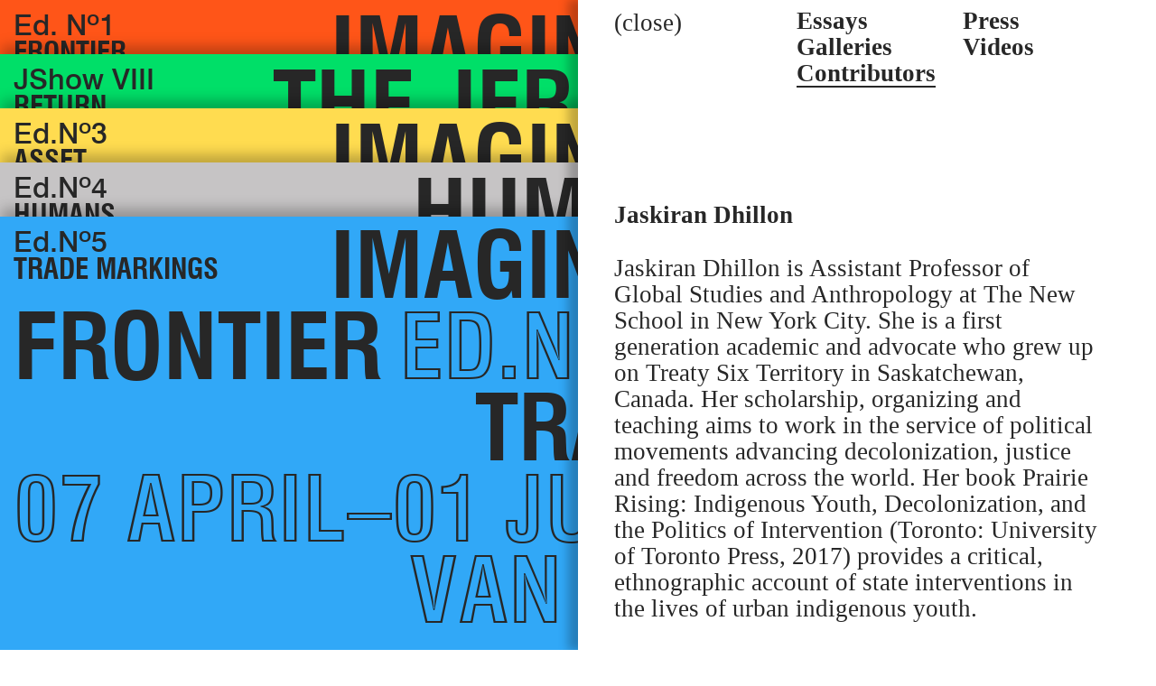

--- FILE ---
content_type: text/html; charset=UTF-8
request_url: http://frontierimaginaries.org/
body_size: 27284
content:
<!DOCTYPE html>
<html lang="en">
<head>

  <meta charset="utf-8" />
  <meta name="viewport" content="width=device-width,initial-scale=1.0">

  <title>Frontier Imaginaries</title>

  <link rel="stylesheet" href="http://frontierimaginaries.org/assets/css/vendor/flickity.css">  <link rel="stylesheet" href="http://frontierimaginaries.org/assets/css/style.css?v=d0449c29f135c0cc5464e5e7ad9f5c2a798d34c5">
  <script src="http://frontierimaginaries.org/assets/js/vendor/jquery-2.2.3.min.js"></script>  <script src="http://frontierimaginaries.org/assets/js/vendor/jquery.transit.min.js"></script>  <script src="http://frontierimaginaries.org/assets/js/vendor/jquery.scrollTo.min.js"></script>  <script src="http://frontierimaginaries.org/assets/js/vendor/flickity.js"></script>  <script src="http://frontierimaginaries.org/assets/js/vendor/imagesloaded.pkgd.min.js"></script>  <script src="http://frontierimaginaries.org/assets/js/vendor/draggabilly.js"></script>  <script src="http://frontierimaginaries.org/assets/js/vendor/jquery.fitvids.js"></script>  <script src="http://frontierimaginaries.org/assets/js/vendor/intercooler-1.0.0.min.js"></script>    <script src="http://frontierimaginaries.org/assets/js/overlap.js?v=9a05af15f53d669013821cc5ab3071164cca4484"></script>  <script src="http://frontierimaginaries.org/assets/js/main.js?v=d813ee931c3fd13c761df25c384c3d01b518e1b4"></script>  <script>
    window.home = 'http://frontierimaginaries.org';
    window.kirby = {
      paypal: 'frontierimaginaries@paypal.com'
    }
  </script>
</head>
<body data-use="editions" data-in-frame="false" data-lang="english">
  <div class="yield">
      <div id="cart-container"></div>
    <div id="frame" name="pane"></div>
    <a class="mobile-trigger smaller trigger--open" target="pane" href="http://frontierimaginaries.org/organisation">&#9776;</a>
    <div id="frame-background"></div>
    <div class="container">
      <header>
        <nav role="navigation">
      <a  href="http://frontierimaginaries.org/organisation" target="pane">Menu</a>
  </nav>
      </header>
  
  <main data-template="editions">
          <div class="edition article-wrapper" data-edition="Frontier" data-edition-slug="edition-1">
        <div class="article-color" style="background-color: #ff5518">
          <article>
                                    <section class="title-block">
                              <div class="title-block">
                  <h1>Ed. Nº1<span class="title">Frontier</span></h1>
                  <span class="mobile">Imaginaries</span>
                  <span class="mobile">Frontier <span class="outline">Ed. Nº1</span> Frontier</span>

                  <span class="outline right no-inline">Brisbane</span>
                  <span class="right">&lsquo;No Longer at Ease&rsquo;</span>
                  <span class="outline right lower">Institute of Modern Art,</span>
                  <span class="outline right">May 14–July 9, 2016</span>

                                      <figure>
                      <img src="http://frontierimaginaries.org/content/editions/1-edition-1/01.jpg" />
                      <figcaption>Helmut Newton, View of Distillation Unit through doorway of Amenities Block. ca. 1953. Courtesy of the State Library of Victoria, Gift; Shell Co. of Australia Ltd.; 2005.</figcaption>
                    </figure>
                  
                  <span>&lsquo;The</span>
                  <span>Life of Lines&rsquo;</span>
                  <span class="outline lower">QUT Art Museum, May 14–August 14, 2016</span>
                </div>
              
                            
                                        </section>

              <div  data-lang="english" class="edition__intro">

                                  <p>Ed.No1 FRONTIER is the launch edition of art and research foundation Frontier Imaginaries. Each edition of Frontier Imaginaries studies the encounters of grassroots and global forces through contemporary art, cultural heritage, design and theoretical contributions. </p>
<p>The edition takes place across two paired exhibitions—<em>No Longer At Ease</em> and <em>The Life of Lines</em>—which are inspired by the frontier as both an exterior and intimate phenomenon. Across two host venues, the Institute of Modern Art and the QUT Art Museum, these exhibitions trace the frontier as a powerful imaginary that shapes historic and present day conditions both in Brisbane and beyond.</p>                              </div>

              
            <section class="details">

              <div class="details__program" data-edition="1">

                                  <h1>Program</h1>
                  <dl>
                                        <dt>Cin&eacute;lecture, DASH by Ho Rui An</dt>
                    <dd>7PM, 11 May</dd>
                    <dd>Australian Cinémathèque, Queensland Art Gallery, Gallery of Modern Art</dd>
                                        <dt>Official Speeches, Refreshments and Artist Talks</dt>
                    <dd>3:30PM, 14 May</dd>
                    <dd>QUT Art Museum</dd>
                                        <dt>Assembly &amp; BBQ</dt>
                    <dd>6PM, 14 May</dd>
                    <dd>Institute of Modern Art</dd>
                                        <dt>Gallery Talk, Rachel O&rsquo;Reilly</dt>
                    <dd>6PM, 26 May</dd>
                    <dd>Institute of Modern Art</dd>
                                      </dl>
                
                                  <br />
                  <br />
                  <h1>Venues</h1>
                  <dl>
                                          <dt><a href="http://frontierimaginaries.org/organisation/galleries" target="pane">NO LONGER AT EASE</a></dt>
                      <dd>14 May to 9 July, <a href="http://www.ima.org.au" target="_blank"><p>Institute of Modern Art (IMA)</p></a></dd>
                      <dd>420 Brunswick Street, Fortitude Valley</dd>
                      <dd>FREE entry</dd>
                                          <dt><a href="http://frontierimaginaries.org/organisation/galleries" target="pane">THE LIFE OF LINES</a></dt>
                      <dd>14 May to 14 August, <a href="http://www.artmuseum.qut.edu.au" target="_blank"><p>QUT Art Museum</p></a></dd>
                      <dd>2 George Street, Brisbane</dd>
                      <dd>FREE entry</dd>
                                      </dl>
                
                
                              </div>
              <div class="details__venues">
                
                                                    <h1 data-lang="english">Participants</h1><h1 data-lang="dutch">Deelnemers</h1>
                                                        <dl class="edition-participants" data-num="1">
                                              <dd><a style="border: none" href="http://frontierimaginaries.org/organisation/contributors/brett-leavy" target="pane">Leavy Brett</a></dd>
                                              <dd><a style="border: none" href="http://frontierimaginaries.org/organisation/contributors/megan-cope" target="pane">Megan Cope</a></dd>
                                              <dd><a style="border: none" href="http://frontierimaginaries.org/organisation/contributors/alice-creischer" target="pane">Alice Creischer</a></dd>
                                              <dd><a style="border: none" href="http://frontierimaginaries.org/organisation/contributors/daar-decolonizing-architecture-art-residency" target="pane">DAAR (Decolonizing Architecture Art Residency)</a></dd>
                                              <dd><a style="border: none" href="http://frontierimaginaries.org/organisation/contributors/juan-davila" target="pane">Juan Davila</a></dd>
                                              <dd><a style="border: none" href="http://frontierimaginaries.org/organisation/contributors/demian-dineyazhi" target="pane">Demian DinéYazhi’</a></dd>
                                              <dd><a style="border: none" href="http://frontierimaginaries.org/organisation/contributors/bonita-ely" target="pane">Bonita Ely</a></dd>
                                              <dd><a style="border: none" href="http://frontierimaginaries.org/organisation/contributors/gordon-hookey" target="pane">Gordon Hookey</a></dd>
                                              <dd><a style="border: none" href="http://frontierimaginaries.org/organisation/contributors/claire-humphreys" target="pane">Claire Humphreys</a></dd>
                                              <dd><a style="border: none" href="http://frontierimaginaries.org/organisation/contributors/karrabing-film-collective" target="pane">Karrabing Film Collective</a></dd>
                                              <dd><a style="border: none" href="http://frontierimaginaries.org/organisation/contributors/imara-limon" target="pane">Imara Limon</a></dd>
                                              <dd><a style="border: none" href="http://frontierimaginaries.org/organisation/contributors/tshibumba-kanda-matulu" target="pane">Tshibumba Kanda Matulu</a></dd>
                                              <dd><a style="border: none" href="http://frontierimaginaries.org/organisation/contributors/helmut-newton" target="pane">Helmut Newton</a></dd>
                                              <dd><a style="border: none" href="http://frontierimaginaries.org/organisation/contributors/tom-nicholson" target="pane">Tom Nicholson</a></dd>
                                              <dd><a style="border: none" href="http://frontierimaginaries.org/organisation/contributors/north-stradbroke-island-historical-museum" target="pane">North Stradbroke Island Historical Museum</a></dd>
                                              <dd><a style="border: none" href="http://frontierimaginaries.org/organisation/contributors/kevin-o-brien" target="pane">Kevin O'Brien</a></dd>
                                              <dd><a style="border: none" href="http://frontierimaginaries.org/organisation/contributors/rachel-oreilly" target="pane">Rachel O'Reilly</a></dd>
                                              <dd><a style="border: none" href="http://frontierimaginaries.org/organisation/contributors/wendelien-van-oldenborgh" target="pane">Wendelien van Oldenborgh</a></dd>
                                              <dd><a style="border: none" href="http://frontierimaginaries.org/organisation/contributors/elizabeth-a-povinelli" target="pane">Elizabeth A. Povinelli</a></dd>
                                              <dd><a style="border: none" href="http://frontierimaginaries.org/organisation/contributors/ryan-presley" target="pane">Ryan Presley</a></dd>
                                              <dd><a style="border: none" href="http://frontierimaginaries.org/organisation/contributors/real-estate-maps-of-the-john-oxley-library" target="pane">Real Estate Maps of the John Oxley Library</a></dd>
                                              <dd><a style="border: none" href="http://frontierimaginaries.org/organisation/contributors/ho-rui-an" target="pane">Ho Rui An</a></dd>
                                              <dd><a style="border: none" href="http://frontierimaginaries.org/organisation/contributors/shell-film-unit-australia" target="pane">Shell Film Unit Australia</a></dd>
                                              <dd><a style="border: none" href="http://frontierimaginaries.org/organisation/contributors/sawangwongse-yawnghwe" target="pane">Sawangwongse Yawnghwe</a></dd>
                                          </dl>
                                  
              </div>
            </section>

            <section class="credits">
              <div data-lang="english">
                <p>Frontier Imaginaries <em>No Longer at Ease</em> and <em>The Life of Lines</em> is curated by Vivian Ziherl as a co-commission of Institute of Modern Art and QUT Art Museum. Frontier Imaginaries is an art-commissioning and research project established by Vivian Ziherl through the IMA Curatorial Fellowship.</p>
<ul>
<li>Curator: Vivian Ziherl</li>
<li>Production Manager: Imara Limon</li>
<li>Exhibition Design: Claire Humphreys, Kevin O’Brien</li>
<li>Offline: <a href="http://cargocollective.com/workondisplay">Ziga Testen</a></li>
<li>Online: <a href="http://public-office.info">Public Office</a></li>
</ul>              </div>
              
              <div class="credits__images">
                                                      <p>Partners</p>
                                    <figure>
                    <img src="http://frontierimaginaries.org/content/editions/1-edition-1/partners.png" />
                  </figure>
                
                                  <p>Supporters</p>
                  <figure>
                    <img src="http://frontierimaginaries.org/content/editions/1-edition-1/supporters.png" />
                  </figure>
                              </div>
            </section>
          </article>
        </div>
      </div>
          <div class="edition article-wrapper" data-edition="Return" data-edition-slug="edition-2">
        <div class="article-color" style="background-color: #00df68">
          <article>
                          <div class="lang-switch">
                <span data-set-lang="english">EN</span> / <span data-set-lang="arabic">AR</span>
              </div>
                                    <section class="title-block">
              
                              <div class="title-block" style="background: url('assets/images/No2.svg') no-repeat; background-size: 110%; background-position: center 4rem; transform: rotate(-180deg);">
                  <h1>JShow VIII<span class="title">Return</span></h1>

                  <span>The Jerusalem</span>
                  <span>Show VIII</span>
                  <span class="outline right block lower">&lsquo;Before and after origins&rsquo;</span>
                  <span class="lower">6–31 October, 2016</span>
                  <span class="outline right block">New Gate, Old City,</span>
                  <span class="outline right block drop">Jerusalem</span>
                  <span>Al Ma’mal <span class="outline lower">Foundation for</span></span>
                  <span class="outline lower bottom">Contemporary Art</span>

                  <div class="underside"></div>

                </div>
                            
                                        </section>

              <div  data-lang="english" class="edition__intro">

                                  <p>For its 8th edition, the Jerusalem Show explores the theme of Return from the Jerusalem perspective with the two-part exhibition <em>Before and After Origins</em>. The show is organized by Al Ma’mal Foundation as part of Qalandiya International 2016 under the theme <em>This Sea is Mine</em>. While forced Palestinian exile of 1948 may be considered the origin of Return, the category of ‘origins’ is itself questioned throughout the exhibition, contouring the relations of modernity, colonisation, property and territorial belonging. Works from over thirty artists and cultural heritage collections are presented across six venues in the New Gate neighbourhood of Jerusalem’s old city. The exhibition ‘Before’ at Al Ma’mal Foundation considers the power of narratives of origin, while the dispersed venues of ‘After’ stake a refusal of separation. Together these two parts offer a prism through which to reflect upon the ongoing project of the Return and its deep significance to the global condition.</p>                              </div>

                              <div data-lang="arabic" class="edition__intro__arabic">                  <p>في نسخته الثامنة يستكشف معرض «على أبواب الجنة الثامن: ما قبل وبعد الأصول»، ثيمة العودة ومعناها من زاوية مقدسية. يتألف المعرض، الذي ينظم ضمن فعاليات قلنديا الدولي الثالث، من جزئين «قبل» و»بعد»، ويتناول أمثلة حول ما سبق نقطة التّحول في العام ١٩٤٨ التي شهدت تهجير أكثر من ٦٠٪ من الشعب الفلسطيني من أرضه، وما تلاها. من خلال إثارة تساؤلات حول هذه النقطة وتتبع علاقتها مع الحداثة والاستعمار والانتماء للأرض، ومن خلال إعادة النّظر في نقطة البدء أو الأصل في مسألة العودة، تطمح مؤسسة المعمل إلى إثارة نقاشات جديدة وتخيلات لعودة ممكنة في المستقبل. يشارك في المعرض أكثر من ٣٠ فناناً ومجموعات مقتنيات ثقافية وتراثية وينظم في خمسة مواقع في منطقة باب الجديد في البلدة القديمة في القدس. ستحتضن مؤسسة المعمل معرض «قبل» الذي يتعمق في سلطان وجبروت الرواية حول الأصول، بينما يعرض في مواقع متفرقة في باب الجديد الجزء الثاني من المعرض «بعد» والذي يبحث في الرفض للفصل والتفرقة. ويشكل المعرض بجزئيه انعكاساً لمشروع  العودة المستمر وتأثيره العميق وارتباطه ببعد عالمي.</p>                </div>              
            <section class="details">

              <div class="details__program" data-edition="2">

                
                
                
                                  <h1 data-lang="english">Program</h1>
                  <div data-lang="english" class="flexed">
                                          <div class="flexed__row">
                        <span>
                          <p>OCTOBER 6</p>                        </span>
                        <span>
                          7—11 pm                                                  </span>
                      </div>
                                          <div class="flexed__row">
                        <span>
                          <p>JERUSALEM SHOW VIII OPENING<br>Opening Address</p>                        </span>
                        <span>
                          7:30pm                          Al Ma’mal                        </span>
                      </div>
                                          <div class="flexed__row">
                        <span>
                          <p>Music Performance<br><em>Birth of a Nation</em> by <br>Muhammad Mughrabi</p>                        </span>
                        <span>
                          8:00 pm                          Al Ma’mal Rooftop                        </span>
                      </div>
                                          <div class="flexed__row">
                        <span>
                          <p>Performance<br><em>Chapter X: A mouthful of Hot Air <br>(When we Re-Blackened our Faces and Turned)</em> by Donna Kukama</p>                        </span>
                        <span>
                          8:30 pm                          Old<br>Commercial<br>Press                        </span>
                      </div>
                                          <div class="flexed__row">
                        <span>
                          <p>DJ session<br><em>Between Movement and Inertia</em> by Sinethemba Twalo</p>                        </span>
                        <span>
                          9:00 pm                          Yerevan                        </span>
                      </div>
                                          <div class="flexed__row">
                        <span>
                          <p>OCTOBER 14</p>                        </span>
                        <span>
                                                                            </span>
                      </div>
                                          <div class="flexed__row">
                        <span>
                          <p>FILM SCREENING &amp; DISCUSSION: <br><em>Squat-Anti-Squat</em><br>Dutch artist Wendelien van Oldenborgh<br>and poet Quinsy Gario.</p>                        </span>
                        <span>
                          2—3 pm                          African<br>Community<br>Society                        </span>
                      </div>
                                          <div class="flexed__row">
                        <span>
                          <p>FILM SCREENING &amp; DISCUSSION: <br>SACRED SITES<br> Karrabing Film Collective (Australia) and<br>Subversive Film (Ramallah)</p>                        </span>
                        <span>
                          3:30—5 pm                          Gallery<br>Anadiel                        </span>
                      </div>
                                          <div class="flexed__row">
                        <span>
                          <p>QALANDIYA ENCOUNTERS: TENT EMBASSY <br><em>Enduring Nations</em><br>: An activation of Richard Bell's Aboriginal <em>Tent Embassy</em></p>                        </span>
                        <span>
                          6—8 pm                          Al Ma'mal<br>Rooftop                        </span>
                      </div>
                                          <div class="flexed__row">
                        <span>
                          <p>OCTOBER 16</p>                        </span>
                        <span>
                                                                            </span>
                      </div>
                                          <div class="flexed__row">
                        <span>
                          <p>FILM SCREENING &amp; DISCUSSION:<br> <em>A MAGICAL SUBSTANCE FLOWS INTO ME</em> <br>with dir. Jumana Manna</p>                        </span>
                        <span>
                          7—9:30 pm                          Al Hakawati<br>Theatre,<br>Jerusalem                        </span>
                      </div>
                                          <div class="flexed__row">
                        <span>
                          <p>OCTOBER 17</p>                        </span>
                        <span>
                                                                            </span>
                      </div>
                                          <div class="flexed__row">
                        <span>
                          <p>TAWFIQ CANAAN AMULETS<br>COLLECTION TOURS &amp; DISCUSSION<br>Baha Jubeh, Benedict Scambary<br>(CEO Sacred Sities Authority, Australia), <br>and Freja Carmichael (Quandamooka<br>curator and researcher).</p>                        </span>
                        <span>
                          12—2 pm                          Birzeit<br>University<br>Museum                        </span>
                      </div>
                                          <div class="flexed__row">
                        <span>
                          <p>OCTOBER 19</p>                        </span>
                        <span>
                                                                            </span>
                      </div>
                                          <div class="flexed__row">
                        <span>
                          <p>DISCUSSION: POETICS AND POWER,<br>IN TRANSLATION<br>Yasser Khangar, Rachel O'Reilly and<br>Yazan Khalili, co-convened with the<br>Educational Bookshop, Jerusalem</p>                        </span>
                        <span>
                          7—9 pm                          Garage Cafe,<br>Ramallah                        </span>
                      </div>
                                          <div class="flexed__row">
                        <span>
                          <p>FILM SCREENING &amp; DISCUSSION:<br><em>A MAGICAL SUBSTANCE FLOWS INTO ME</em></p>                        </span>
                        <span>
                          7—9 pm                          Arab<br>Culture Centre,<br>Haifa                        </span>
                      </div>
                                          <div class="flexed__row">
                        <span>
                          <p>FILM SCREENING PROGRAMME:<br><em>DANGEROUS BORDER CROSSINGS</em><br>Curated by Alex Eisenberg and the Live<br>Art Development Agency.</p>                        </span>
                        <span>
                          7—9 pm                          Al Hakawati<br>Theatre,<br>Jerusalem                        </span>
                      </div>
                                          <div class="flexed__row">
                        <span>
                          <p>OCTOBER 27</p>                        </span>
                        <span>
                                                                            </span>
                      </div>
                                          <div class="flexed__row">
                        <span>
                          <p>FILM SCREENING PROGRAMME:<br><em>DANGEROUS BORDER CROSSINGS</em><br>Curated by Alex Eisenberg and the Live<br>Art Development Agency.</p>                        </span>
                        <span>
                          7—9 pm                          International<br>Academy of Art<br>Palestine,<br>Al-Bireh                        </span>
                      </div>
                                          <div class="flexed__row">
                        <span>
                          <p>OCTOBER 31</p>                        </span>
                        <span>
                                                                            </span>
                      </div>
                                          <div class="flexed__row">
                        <span>
                          <p>CLOSING EVENT: THE JERUSALEM<br>SHOW VIII<br>Live-music and thank you to partners.</p>                        </span>
                        <span>
                          7—10 pm                          Al Ma'mal                        </span>
                      </div>
                                      </div>
                  <h1 data-lang="arabic">برنامج الفعاليات</h1>
                  <div data-lang="arabic" class="flexed">
                                          <div class="flexed__row">
                        <span>
                          <p>١٠/٦</p>                        </span>
                        <span>
                          ٧ - ١١  مساءً                                                  </span>
                      </div>
                                          <div class="flexed__row">
                        <span>
                          <p>افتتاح معرض على أبواب الجنة الثامن<br>كلمة الافتتاح</p>                        </span>
                        <span>
                          ٧:٣٠ مساءً                          المعمل                        </span>
                      </div>
                                          <div class="flexed__row">
                        <span>
                          <p>عرض موسيقي<br>ولادة أمة<br>لـ محمد المغربي</p>                        </span>
                        <span>
                          ٨:٠٠ مساءً                          على سطح المعمل                        </span>
                      </div>
                                          <div class="flexed__row">
                        <span>
                          <p>عرض أدائي<br>تشابتر x: لقمة من الهواء الساخن (عندما<br>نعيد طلاء وجوهنا في السواد ونلتف)<br>لـ دونا كوكاما</p>                        </span>
                        <span>
                          ٨:٣٠ مساءً                          المطبعة التجارية القديمة                        </span>
                      </div>
                                          <div class="flexed__row">
                        <span>
                          <p>عرض دي جي<br>ما بين الحركة والخمو<br>لـ سينثيمبا توالو</p>                        </span>
                        <span>
                          ٩:٠٠ مساءً                          مطعم يرفان                        </span>
                      </div>
                                          <div class="flexed__row">
                        <span>
                          <p>١٤/ ١٠</p>                        </span>
                        <span>
                                                                            </span>
                      </div>
                                          <div class="flexed__row">
                        <span>
                          <p>عرض فيلم ونقاش: سكوات انتي سكوات<br>الفنانة ويندليين فان اولدينبورغ<br>والشاعر كوينسي غاريو</p>                        </span>
                        <span>
                          ٢-٣ بعد الظه                          الجالية الإفريقية<br>في القدس                        </span>
                      </div>
                                          <div class="flexed__row">
                        <span>
                          <p>عرض فيلم ونقاش: أماكن مقدسة<br>مجموعة كارابينغ للافلام (استراليا) ومجموعة<br>تحريض للأفلام (رام الله)</p>                        </span>
                        <span>
                          ٣:٣٠ - ٥ مساءً                          جاليري اناديل                        </span>
                      </div>
                                          <div class="flexed__row">
                        <span>
                          <p>لقاءات قلنديا: خيمة السفارة<br>تفعيل ”خيمة سفارة السكان الاصليين لاستراليا“،<br>للفنان ريتشارد بيل<br>أمم راسخة</p>                        </span>
                        <span>
                          ٦ - ٨ مساءً                          على سطح المعمل                        </span>
                      </div>
                                          <div class="flexed__row">
                        <span>
                          <p>١٦/ ١٠</p>                        </span>
                        <span>
                                                                            </span>
                      </div>
                                          <div class="flexed__row">
                        <span>
                          <p>عرض فيلم ونقاش: مادة سحرية<br>تسري في داخلي<br>جمانا مناع وضيف. بالتعاون مع أيام سينمائية</p>                        </span>
                        <span>
                          ٧-٩.٣٠ مساءً                          مسرح الحكواتي، القدس                        </span>
                      </div>
                                          <div class="flexed__row">
                        <span>
                          <p>١٧/ ١٠</p>                        </span>
                        <span>
                                                                            </span>
                      </div>
                                          <div class="flexed__row">
                        <span>
                          <p>جولة الى مجموعة توفيق كنعان<br>للحجب، يتبعها نقاش<br>بهاء الجعبة، بينيديكت سكامباري (الرئيس<br>التنفيذي لسلطة الاماكن المقدسة في المناطق<br>الشمالية الاسترالية)، والقيمة والباحثة  فريجا<br>كارميكائيل من السكان الاصليين لاستراليا<br>(كواندا موكا)</p>                        </span>
                        <span>
                          ١٢-٢ بعد الظهر                          متحف جامعة بيرزيت                        </span>
                      </div>
                                          <div class="flexed__row">
                        <span>
                          <p>١٩/ ١٠</p>                        </span>
                        <span>
                                                                            </span>
                      </div>
                                          <div class="flexed__row">
                        <span>
                          <p>حلقة نقاش: الشعرية والسلطة في الترجمة<br>ياسر خنجر، وريتشيل اوريلي، ويزن<br>الخليلي. تعقد هذه الفعالية بالتعاون مع<br>المكتبة العلمية في القدس</p>                        </span>
                        <span>
                          ٧-٩ مساءً                          مقهى كراج، رام الله                        </span>
                      </div>
                                          <div class="flexed__row">
                        <span>
                          <p>عرض فيلم: مادة سحرية تسري في داخلي</p>                        </span>
                        <span>
                          ٧-٩ مساءً                          المركز الثقافي<br>العربي، حيفا                        </span>
                      </div>
                                          <div class="flexed__row">
                        <span>
                          <p>٢٥/ ١٠</p>                        </span>
                        <span>
                                                                            </span>
                      </div>
                                          <div class="flexed__row">
                        <span>
                          <p>برنامج عروض أفلام: معابر حدودية خطرة<br>قيّم البرنامج اليكس ايسنبيرغ ووكالة<br>تنمية الفنون الحية</p>                        </span>
                        <span>
                          ٧-٩ مساءً                          مسرح الحكواتي،<br>القدس                        </span>
                      </div>
                                          <div class="flexed__row">
                        <span>
                          <p>٢٧/ ١٠</p>                        </span>
                        <span>
                                                                            </span>
                      </div>
                                          <div class="flexed__row">
                        <span>
                          <p>برنامج عروض أفلام: معابر حدودية خطرة<br>قيّم اليكس ايسنبيرغ ووكالة تنمية الفنون الحية</p>                        </span>
                        <span>
                          ٧-٩ مساءً                          الأكاديمية الدولية<br>للفنون، البيرة                        </span>
                      </div>
                                          <div class="flexed__row">
                        <span>
                          <p>٣١/ ١٠</p>                        </span>
                        <span>
                                                                            </span>
                      </div>
                                          <div class="flexed__row">
                        <span>
                          <p>أمسية ختامية لمعرض على أبواب الجنة الثامن<br>موسيقى حية وتكريم للشركاء</p>                        </span>
                        <span>
                          ٧-١٠ مساءً                          المعمل                        </span>
                      </div>
                                      </div>
                              </div>
              <div class="details__venues">
                                  <h1 data-lang="english">Venues</h1>
                                      <div data-lang="english">
                      <p>Entrance to the Old City via New Gate, Jerusalem<p>OLD COMMERCIAL PRESS &amp; SHOP #35, New Gate Road.<br> GALLERY ANADIEL, YEREVAN RESTAURANT &amp; KNIGHT'S PALACE HOTEL, Freres Road. <br> AL MA'MAL FOUNDATION, 8 Al Jawalida Street.</p></p>
                      <p><p>Open Monday-Saturday, from 2-9 pm</p></p>
                      <p><span class="upper">Bus Arrangements from and to Ramallah</span></p>
                      <p>For the opening event and Qalandiya Encounters in Jerusalem, transportation will be provided from Ramallah. For further information please visit <a href="http://www.qalandiyainternational.org">www.qalandiyainternational.org</a> or contact us: <a href="mailto:info@almamalfoundation.org">info@almamalfoundation.org</a><br />+972 (0)2 6283457</p>
                    </div>
                                    <h1 data-lang="arabic">مواقع العرض</h1>
                                      <div data-lang="arabic">
                      <p>مدخل البلدة القديمة عبر باب الجديد في القدس:<p><br>المطبعة التجارية القديمة ودكان رقم ٣٥، طريق باب الجديد<br />
<br>جاليري اناديل، مطعم يرفان، وقصر الفرسان، طريق الفرير<br />
<br>مؤسسة المعمل، ٨ طريق الجوالدة</p></p>
                      <p><p>المعرض مفتوح يوميا (ما عدا أيام الأحد)، من الساعة ٢ بعد الظهر<br>حتى ٩ مساء.</p></p>
                      <p><span class="upper">مواصلات مؤمنة ومجانية من رام الله وبالعكس</span></p>
                      <p>تتوفر حافلات لنقل الزوار في يوم الافتتاح إلى مواقع العرض وفي
يوم الثالث لسلسلة «لقاءات قلنديا»
للمزيد من المعلومات يمكنكم زيارة الموقع
www.qalandiyainternational.org. للتسجيل الرجاء الإتصال بـ
info@almamalfoundation.org  / ٦٢٨٣٤٥٧-٠٢</p>
                    </div>
                                    <br />
                  <h1 data-lang="english">Jerusalem Show VIII</h1>
                  <h1 data-lang="arabic">معرض على أبواب الجنة الثامن</h1>
                
                                  <br /><br />                  <h1 data-lang="english">Participants</h1><h1 data-lang="dutch">Deelnemers</h1>
                                                        <dl class="edition-participants" data-num="2">
                                              <dd><a style="border: none" href="http://frontierimaginaries.org/organisation/contributors/bisan-abu-eisheh" target="pane">Bisan Abu-Eisheh</a></dd>
                                              <dd><a style="border: none" href="http://frontierimaginaries.org/organisation/contributors/jawad-al-malhi" target="pane">Jawad Al Malhi</a></dd>
                                              <dd><a style="border: none" href="http://frontierimaginaries.org/organisation/contributors/richard-bell" target="pane">Richard Bell</a></dd>
                                              <dd><a style="border: none" href="http://frontierimaginaries.org/organisation/contributors/benji-boyadgian" target="pane">Benji Boyadgian</a></dd>
                                              <dd><a style="border: none" href="http://frontierimaginaries.org/organisation/contributors/collection-george-al-ama" target="pane">Collection George Al Ama</a></dd>
                                              <dd><a style="border: none" href="http://frontierimaginaries.org/organisation/contributors/megan-cope" target="pane">Megan Cope</a></dd>
                                              <dd><a style="border: none" href="http://frontierimaginaries.org/organisation/contributors/alice-creischer" target="pane">Alice Creischer</a></dd>
                                              <dd><a style="border: none" href="http://frontierimaginaries.org/organisation/contributors/daar-decolonizing-architecture-art-residency" target="pane">DAAR (Decolonizing Architecture Art Residency)</a></dd>
                                              <dd><a style="border: none" href="http://frontierimaginaries.org/organisation/contributors/aiman-halabi" target="pane">Aiman Halabi</a></dd>
                                              <dd><a style="border: none" href="http://frontierimaginaries.org/organisation/contributors/gordon-hookey" target="pane">Gordon Hookey</a></dd>
                                              <dd><a style="border: none" href="http://frontierimaginaries.org/organisation/contributors/saba-innab" target="pane">Saba Innab</a></dd>
                                              <dd><a style="border: none" href="http://frontierimaginaries.org/organisation/contributors/karrabing-film-collective" target="pane">Karrabing Film Collective</a></dd>
                                              <dd><a style="border: none" href="http://frontierimaginaries.org/organisation/contributors/yazan-khalili" target="pane">Yazan Khalili</a></dd>
                                              <dd><a style="border: none" href="http://frontierimaginaries.org/organisation/contributors/yasser-khanger" target="pane">Yasser Khanger</a></dd>
                                              <dd><a style="border: none" href="http://frontierimaginaries.org/organisation/contributors/donna-kukama" target="pane">Donna Kukama</a></dd>
                                              <dd><a style="border: none" href="http://frontierimaginaries.org/organisation/contributors/randa-maddah" target="pane">Randa Maddah</a></dd>
                                              <dd><a style="border: none" href="http://frontierimaginaries.org/organisation/contributors/george-mahashe" target="pane">George Mahashe</a></dd>
                                              <dd><a style="border: none" href="http://frontierimaginaries.org/organisation/contributors/jumana-manna" target="pane">Jumana Manna</a></dd>
                                              <dd><a style="border: none" href="http://frontierimaginaries.org/organisation/contributors/tshibumba-kanda-matulu" target="pane">Tshibumba Kanda Matulu</a></dd>
                                              <dd><a style="border: none" href="http://frontierimaginaries.org/organisation/contributors/muhammad-mughrabi" target="pane">Muhammad Mughrabi</a></dd>
                                              <dd><a style="border: none" href="http://frontierimaginaries.org/organisation/contributors/tom-nicholson" target="pane">Tom Nicholson</a></dd>
                                              <dd><a style="border: none" href="http://frontierimaginaries.org/organisation/contributors/ngo-nothing-gets-organised" target="pane">NGO NOTHING GETS ORGANISED</a></dd>
                                              <dd><a style="border: none" href="http://frontierimaginaries.org/organisation/contributors/christian-nyampeta" target="pane">Christian Nyampeta</a></dd>
                                              <dd><a style="border: none" href="http://frontierimaginaries.org/organisation/contributors/rachel-oreilly" target="pane">Rachel O'Reilly</a></dd>
                                              <dd><a style="border: none" href="http://frontierimaginaries.org/organisation/contributors/wendelien-van-oldenborgh" target="pane">Wendelien van Oldenborgh</a></dd>
                                              <dd><a style="border: none" href="http://frontierimaginaries.org/organisation/contributors/elizabeth-a-povinelli" target="pane">Elizabeth A. Povinelli</a></dd>
                                              <dd><a style="border: none" href="http://frontierimaginaries.org/organisation/contributors/ryan-presley" target="pane">Ryan Presley</a></dd>
                                              <dd><a style="border: none" href="http://frontierimaginaries.org/organisation/contributors/shada-safadi" target="pane">Shada Safadi</a></dd>
                                              <dd><a style="border: none" href="http://frontierimaginaries.org/organisation/contributors/wael-tarabieh" target="pane">Wael Tarabieh</a></dd>
                                              <dd><a style="border: none" href="http://frontierimaginaries.org/organisation/contributors/tawfic-canaan-library" target="pane">Tawfic Canaan Library</a></dd>
                                              <dd><a style="border: none" href="http://frontierimaginaries.org/organisation/contributors/sinethemba-twalo" target="pane">Sinethemba Twalo</a></dd>
                                              <dd><a style="border: none" href="http://frontierimaginaries.org/organisation/contributors/sawangwongse-yawnghwe" target="pane">Sawangwongse Yawnghwe</a></dd>
                                          </dl>
                                  
              </div>
            </section>

            <section class="credits">
              <div data-lang="english">
                <ul>
<li>Artistic Director: Jack Persekian </li>
<li>Curator: Vivian Ziherl</li>
<li>Project Manager: Jumana Abboud</li>
<li>Project Coordinator: Aline Khoury</li>
<li>PR &amp; Media Coordinator: Rana Anani</li>
<li>Curator Assistants: Yumi Maes, Essa Grayeb</li>
<li>Research Assistant: Suzannah Henty<br />
<br></li>
<li>Administrative Assistant: Ravenel Godbold</li>
<li>Financial Administration: Elias Habash</li>
<li>Accountant: Francis Tams<br />
<br></li>
<li>Technical Manager: Waleed Ghosheh</li>
<li>Technician: Kareem Ghosheh<br />
<br></li>
<li>Documentation: Issa Freij</li>
<li>Offline: <a href="http://cargocollective.com/workondisplay">Ziga Testen</a></li>
<li>Online: <a href="http://public-office.info">Public Office</a><br />
<br></li>
<li>Translation &amp; Editing: Doa Ali, Nisreen Barakat, Nizar Hallou, Marwan Hussein, Reem Jaber, Younes Samman, Rana Anani<br />
<br></li>
<li>Volunteers: Rania Abu Kteish, Juman Daraghmeh, Ameen Darwish, Emily Deeb, Em e lee, Giovanni Facouseh, Alice Fiedler, May Herbawi, Mira Ibrahim, Rand Izhiman, Omar Jabareen, Mohmmad Mesleh, Tha’er Mitwalli, Razan Munayer, Janan Omar<br />
<br></li>
<li>Thanks to: Yousef Abu Zuluf, Varsen Aghabekian, George al Ama, Omar Ayyoub, Yacoub El Yousef, Charles Esche, Samir Farwaji, Issa Habesch, Tawfiq Habesch, Osama Hamdan, Kamel Husseini, Iyad Issa, Iyad Jamil, Nazmi Ju’beh, Issa Kassissieh, Lara Khaldi, Zahra Khaldi, Raja Khalidi, Naeem Khoury, Imara Limon, Josh Milani, Mahmoud Muna, Gabi Ngcobo, Raed Sa’adeh, Inass Yassin</li>
</ul>              </div>
                              <div data-lang="arabic">
                  <ul>
<li>المدير الفني: جاك برسكيان  </li>
<li>قيّمة المعرض: فيفيان زيهرل </li>
<li>مديرة المشاريع: جمانة عبّود</li>
<li>منسقة المشاريع: الين خوري</li>
<li>علاقات عامة وتنسيق اعلامي: رنا عناني</li>
<li>مساعدة قيّمة المعرض: يومي مايس، عيسى غريّب</li>
<li>مساعدة بحث: سوزانا هينتي<br />
<br></li>
<li>مساعدة إدارية: رافنيل جودبول</li>
<li>ادارة مالية: الياس حبش</li>
<li>محاسب: فرانسيس تامس<br />
<br></li>
<li>مدير تقني: وليد غوشة<br />
كريم غوشة: تقني<br />
<br></li>
<li>توثيق: عيسى فريج</li>
<li>Offline: <a href="http://cargocollective.com/workondisplay">Ziga Testen</a></li>
<li>Online: <a href="http://public-office.info">Public Office</a><br />
<br></li>
<li>ترجمة وتحرير: دعاء علي، نسرين بركات، نزار هلون، مروان حسين، ريم جابر، يونس سمّان، رنا عناني<br />
<br></li>
<li>متطوعون ثائر متوّلي: رانيا ابو قطيش، جمان ضراغمة، أمين درويش، ايميلي ديب، جوفاني فقوسة، أليس فيدلر، مي حرباوي، ميرا ابراهيم، رند ازحيمان، عمر جبارين، رزان منيّر، جنان عمر، عبدو جولاني<br />
<br></li>
<li>شكر خاص: يوسف ابو زلف، ڤرسين اغابكيان، جورج الاعمى، عمر ايوب، يعقوب اليوسف، تشارلز اسشي، عيسى حبش، توفيق حبش، اسامة حمدان، كامل حسيني، اياد عيسى، اياد جميل، نظمي جعبة، عيسى قسيسية، لارا خالدي، زهرة خالدي، رجا خالدي، نعيم خوري، امارة ليمون، جوش ميلاني، محمود منى، جابي نجكوبو، رائد سعادة، ايناس ياسين</li>
</ul>                </div>
              
              <div class="credits__images">
                                                    <figure>
                    <img src="http://frontierimaginaries.org/content/editions/2-edition-2/partners.jpg" />
                  </figure>
                
                              </div>
            </section>
          </article>
        </div>
      </div>
          <div class="edition article-wrapper" data-edition="Asset" data-edition-slug="edition-3">
        <div class="article-color" style="background-color: #ffdc50">
          <article>
                                    <section class="title-block">
              
                                            <div class="title-block">
                  <h1>Ed.Nº3<span class="title">Asset</span></h1>
                  <span class="mobile">Imaginaries</span>
                  <span class="mobile">Frontier <span class="outline">Ed.Nº3</span> Asset</span>
                </div>

                
                                  <span class="position" style="display: none">Asset</span>

                  <span class="brackets" data-subedition-slug="acquire"><i>(</i>Acquire<i>)</i></span>
                  <span class="outline">May 28th 2017,<br />1:30pm – 5pm<br />Van Abbemuseum, Eindhoven</span>
                                        <span class="content-trigger">(more info)</span>
                  
                  <div class="content-block">
                                          <ul>
<li>House Rules? </li>
<li>Sunday May 28th, 1:30 – 5PM</li>
<li>Van Abbemuseum, Eindhoven<br />
<br></li>
<li>Co-organised with As Long As It Takes! </li>
<li>(Bijlmerpark Theater, HipHopHuis and University of Colour)</li>
</ul>
<p>HOUSE RULES?<br />
<em>House Rules?</em> is an afternoon of talks, music and dance as part of the Van Abbemuseum’s  <a href="https://vanabbemuseum.nl/programma/programma/becoming-more/">Becoming More</a> caucus. The programme is the first public event of the acquisition research committee: As Long As It Takes! who study the question of cultural value and the idea of the ‘asset’, in collaboration with Frontier Imaginaries. The answers cannot just be in words, there must be movement, and there will be dance.</p>
<p>What different ways are there to organize the rules of cultural participation? What does it mean to offer proper respect within a space of the arts? And what possibilities are there for change in the house rules of the Museum as a historically colonial space? </p>
<p>A public dialogue will be moderated by legendary artist and activist Richard Bell, thinking through three case studies:  1) Samoan artist Yuki Kihara’s dance collaboration in response to the German ethnographic gaze; 2) a community collaboration around the Kabra mask in the Amsterdam museum collection, and; 3) Cypher etiquette: cracking the codes of hiphop dance</p>
<p>The afternoon begins and ends with performance; starting with West-African and Afro-Caribbean style dance-group Untold, breaking with a HipHop intermission, and ending with a DJ session, reception, and freestyle dance.<br />
<br><br />
AS LONG AS IT TAKES<br />
<em>As Long As It Takes</em>—including members from the Bijlmer Parktheater, HipHopHuis, and University of Colour—was formed when art and research project Frontier Imaginaries turned around their Caucus invitation, proposing to the Van Abbemuseum a process of ‘Thinking Through Doing’ focused upon one museum acquisition.</p>                    

                                                              <br /><br />
                      <p>Featuring</p><br />
                      <ul>
                                                  <li><a href="http://frontierimaginaries.org/organisation/contributors/yuki-kihara" target="pane">Yuki Kihara</a></li>
                                                  <li><a href="http://frontierimaginaries.org/organisation/contributors/junadry-leocaria" target="pane">Junadry Leocaria</a></li>
                                                  <li><a href="http://frontierimaginaries.org/organisation/contributors/rob-manga" target="pane">DJ Rob Manga</a></li>
                                                  <li><a href="http://frontierimaginaries.org/organisation/contributors/marian-markelo" target="pane">Marian Markelo</a></li>
                                                  <li><a href="http://frontierimaginaries.org/organisation/contributors/malique-mohamud" target="pane">Malique Mohamud</a></li>
                                                  <li><a href="http://frontierimaginaries.org/organisation/contributors/nadia-souirti" target="pane">Nadia 'Nedda' Souirti</a></li>
                                                  <li><a href="http://frontierimaginaries.org/organisation/contributors/untold" target="pane">Untold</a></li>
                                              </ul>
                    
                    <!--  -->
                  </div>

                                      <figure>
                      <img src="http://frontierimaginaries.org/content/editions/3-edition-3/1-acquire/kabra-dance-mask.png" />
                      <figcaption><p>Kabra dance-mask, Boris van Berkum, 2013. Lacquered polyurethane, textile 66 x 40 x 40 cm. Collection Amsterdam Museum. photo Erik Hesmerg</p></figcaption>
                    </figure>
                                                    <span class="position">Asset</span>

                  <span class="brackets" data-subedition-slug="transition"><i>(</i>Transition<i>)</i></span>
                  <span class="outline">August 27th 2017<br />North Stradbroke Island Historical Museum</span>
                                        <span class="content-trigger">(more info)</span>
                  
                  <div class="content-block">
                                          <p>Report Back BBQ<br />
Sunday August 27th, 2  – 4:30PM<br />
15/17 Welsby St, Goompie/Dunwich<br />
<br/>Co-organised with the North Stradbroke Island Historical Museum.<br/><br />
Report Back BBQ is an afternoon of talks and story-telling on Minjerribah / North Stradbroke Island, sharing experiences of some major events overseas in 2017 and continuing research upon the question of cultural value and the idea of the ‘asset’.  In particular, the programme asks what these categories mean in the context of the Island’s ‘economic transition strategy’—in the move from a mining to a tourism-based economy by 2019. </p>
<p>The programme will open with two artist talks:  Richard Bell will share stories from the extraordinary and spirited programme House Rules?, while Gordon Hookey will share his experiences of presenting his Frontier Imaginaries’ commission MURRILAND! upon the renowned art platform documenta 14. </p>
<p>Brazilian and Vancouver-based critic Denise Ferreira da Silva will lead the second part of the programme with a short paper that examines the notions of transition and transformation via a closer look at the idea of “possession”. “What possessed them?” the paper asks, looking back across the modern text. Local Quandamooka artist Delvene Cockatoo Collins will give a response, followed by a conversation, and, of course – a BBQ and some drinks.<br />
<br/>With thanks to Milani Gallery.<br/></p>                    

                                                              <br /><br />
                      <p>Featuring</p><br />
                      <ul>
                                                  <li><a href="http://frontierimaginaries.org/organisation/contributors/richard-bell" target="pane">Richard Bell</a></li>
                                                  <li><a href="http://frontierimaginaries.org/organisation/contributors/delvene-cockatoo-collins" target="pane">Delvene Cockatoo-Collins</a></li>
                                                  <li><a href="http://frontierimaginaries.org/organisation/contributors/bonita-ely" target="pane">Bonita Ely</a></li>
                                                  <li><a href="http://frontierimaginaries.org/organisation/contributors/denise-ferreira-da-silva" target="pane">Denise Ferreira da Silva</a></li>
                                                  <li><a href="http://frontierimaginaries.org/organisation/contributors/gordon-hookey" target="pane">Gordon Hookey</a></li>
                                              </ul>
                    
                    <!--  -->
                  </div>

                                      <figure>
                      <img src="http://frontierimaginaries.org/content/editions/3-edition-3/2-transition/stradbrokeimage-web2.jpg" />
                      <figcaption><p>A black and white sand beach on the island of Sao Vincente. <br/>Courtesy of Dreamstime public domain images.</p></figcaption>
                    </figure>
                                                    <span class="position">Asset</span>

                  <span class="brackets" data-subedition-slug="toxic"><i>(</i>Toxic<i>)</i></span>
                  <span class="outline">October 18-22nd 2017,<br />e-flux & Columbia University</span>
                                        <span class="content-trigger">(more info)</span>
                  
                  <div class="content-block">
                                          <p><a href="http://frontierimaginaries.org/content/editions/3-edition-3/3-toxic/folder_fa_nocropmarks.pdf">Download full program</a><br />
<br /></p>
<p>CINEMA ASSETS<br />
October 18th, 6-8pm<br />
at Columbia University<br />
612 Schermerhorn Hall<br />
New York, NY 10027<br />
<a href="http://www.columbia.edu/cu/arthistory/about/directions.html">Link</a></p>
<p>NIGHT TIME GO W/ INAATE/SE<br />
October 19th, 7:30-9:30pm<br />
at UNION DOCS<br />
322 Union Ave<br />
Brooklyn, NY 11211<br />
<a href="https://uniondocs.org/event/2017-10-19-karrabing">Link</a></p>
<dl>
<dt>TOXIC LANGUAGES</dt>
<dd>October 20TH, 6:30–9:30pm, open from 5:30pm<br />
TOXIC PROPERTIES</dd>
<dd>October 21ST, 1–9pm, open from 12pm<br />
TOXIC SOVEREIGNTY</dd>
<dd>October 22TH, 3–5:30pm, open from 2pm</dd>
</dl>
<p>at e-flux<br />
311 E Broadway<br />
New York, NY 10002<br />
<a href="http://www.e-flux.com/program/154262/toxic-assets-nbsp-frontier-imaginaries-ed-no3-at-e-flux-and-columbia-university">Link</a></p>
<p>TOXIC ASSETS is a public seminar featuring dance, poetry, art installation, screenings, and talks that responds to the question: What would it take to detox New York City? The project marks the arrival of art and research initiative Frontier Imaginaries to New York City from October 18–22, as a guest of e-flux lectures and Columbia University’s Ruth S. Biermann Memorial Meetings.</p>
<p>The ragged infrastructures and gleaming salad bars of New York City stand as the historic epicenter of the late liberal fold—a hit that, like any bad drug, goes by a handful of names. “Structural adjustment” suggested an improving spin to the debt-disciplined global south; in Australia, it was “the recession we had to have” while European metropoles have come to know its caustic reflux as “austerity.”</p>
<p>What kind of topology can grasp the belatedness and trans-local intimacy of the global condition? What concepts might emerge as useful where existing political tropes continue to perpetuate harm? And how are arts and the aesthetic caught within the crosshairs of the liberal dilemma, whereby the difficulty with having a critique of liberalism is that the fascists have one too?</p>
<p>TOXIC ASSETS: Frontier Imaginaries Ed.No3 is supported by Columbia University in particular the Ruth S. Biermann Memorial Meetings, the Institute for Social and Economic Research and Policy, the Center for Palestine Studies, the Centre for Ethnomusicology and the Department of Anthropology; by e-flux; and by UnionDocs through their workshops program. The program is made possible through funding support from the Australia Council for the Arts and from the Mondriaan Fund.</p>                    

                                                              <br /><br />
                      <p>Featuring</p><br />
                      <ul>
                                                  <li><a href="http://frontierimaginaries.org/organisation/contributors/julieta-aranda" target="pane">Julieta Aranda</a></li>
                                                  <li><a href="http://frontierimaginaries.org/organisation/contributors/richard-bell" target="pane">Richard Bell</a></li>
                                                  <li><a href="http://frontierimaginaries.org/organisation/contributors/jonathan-beller" target="pane">Jonathan Beller</a></li>
                                                  <li><a href="http://frontierimaginaries.org/organisation/contributors/gregg-bordowitz" target="pane">Gregg Bordowitz</a></li>
                                                  <li><a href="http://frontierimaginaries.org/organisation/contributors/nitasha-dhillon-and-amin-husain" target="pane">MTL Collective</a></li>
                                                  <li><a href="http://frontierimaginaries.org/organisation/contributors/miguel-coyula" target="pane">Miguel Coyula</a></li>
                                                  <li><a href="http://frontierimaginaries.org/organisation/contributors/tara-crichlow" target="pane">Tara Crichlow</a></li>
                                                  <li><a href="http://frontierimaginaries.org/organisation/contributors/lynn-cruz" target="pane">Lynn Cruz</a></li>
                                                  <li><a href="http://frontierimaginaries.org/organisation/contributors/jaskiran-dhillon" target="pane">Jaskiran Dhillon</a></li>
                                                  <li><a href="http://frontierimaginaries.org/organisation/contributors/demian-dineyazhi" target="pane">Demian DinéYazhi’</a></li>
                                                  <li><a href="http://frontierimaginaries.org/organisation/contributors/bonita-ely" target="pane">Bonita Ely</a></li>
                                                  <li><a href="http://frontierimaginaries.org/organisation/contributors/cassie-fennell" target="pane">Cassie Fennell</a></li>
                                                  <li><a href="http://frontierimaginaries.org/organisation/contributors/laura-harris" target="pane">Laura Harris</a></li>
                                                  <li><a href="http://frontierimaginaries.org/organisation/contributors/gordon-hookey" target="pane">Gordon Hookey</a></li>
                                                  <li><a href="http://frontierimaginaries.org/organisation/contributors/maria-hupfield" target="pane">Maria Hupfield</a></li>
                                                  <li><a href="http://frontierimaginaries.org/organisation/contributors/karrabing-film-collective" target="pane">Karrabing Film Collective</a></li>
                                                  <li><a href="http://frontierimaginaries.org/organisation/contributors/yazan-khalili" target="pane">Yazan Khalili</a></li>
                                                  <li><a href="http://frontierimaginaries.org/organisation/contributors/david-kim" target="pane">David Kim</a></li>
                                                  <li><a href="http://frontierimaginaries.org/organisation/contributors/alan-michelson" target="pane">Alan Michelson</a></li>
                                                  <li><a href="http://frontierimaginaries.org/organisation/contributors/angela-mitropoulos" target="pane">Angela Mitropoulos</a></li>
                                                  <li><a href="http://frontierimaginaries.org/organisation/contributors/christian-nyampeta" target="pane">Christian Nyampeta</a></li>
                                                  <li><a href="http://frontierimaginaries.org/organisation/contributors/rachel-oreilly" target="pane">Rachel O'Reilly</a></li>
                                                  <li><a href="http://frontierimaginaries.org/organisation/contributors/wendelien-van-oldenborgh" target="pane">Wendelien van Oldenborgh</a></li>
                                                  <li><a href="http://frontierimaginaries.org/organisation/contributors/ryan-presley" target="pane">Ryan Presley</a></li>
                                                  <li><a href="http://frontierimaginaries.org/organisation/contributors/farida-sedoc" target="pane">Farida Sedoc</a></li>
                                                  <li><a href="http://frontierimaginaries.org/organisation/contributors/adania-shibli" target="pane">Adania Shibli</a></li>
                                                  <li><a href="http://frontierimaginaries.org/organisation/contributors/neferti-x-m-tadiar" target="pane">Neferti X. M. Tadiar</a></li>
                                                  <li><a href="http://frontierimaginaries.org/organisation/contributors/greg-tate" target="pane">Greg Tate</a></li>
                                              </ul>
                    
                    <!--                       <br /><br /><br />
                      <p>Supporters</p>
                      <div class="credits__images"><figure><img style="mix-blend-mode: multiply; max-width: 100%" src="http://frontierimaginaries.org/content/editions/3-edition-3/3-toxic/image2_stacked.jpg" /></figure></div>
                     -->
                  </div>

                                      <figure>
                      <img src="http://frontierimaginaries.org/content/editions/3-edition-3/3-toxic/animation-e-flux.gif" />
                      <figcaption><p>Karrabing Film Collective, Windjarrameru, The Stealing C*nt$, 2015.<br />
Film, 37 minutes. GIF design: Ziga Testen</p></figcaption>
                    </figure>
                                                
                                        </section>

              <div  data-lang="english" class="edition__intro">

                              </div>

              
            <section class="details">

              <div class="details__program" data-edition="3">

                
                
                
                              </div>
              <div class="details__venues">
                
                
              </div>
            </section>

            <section class="credits">
              <div data-lang="english">
                <p>Frontier Imaginaries Ed.No3<br />
TOXIC ASSETS<br />
Curated by: Vivian Ziherl</p>
<ul>
<li>In dialogue with: Elizabeth A. Povinelli and Brian Kuan Wood Head of Public Program, e-flux: Amal Issa</li>
<li>Coordinator, Frontier Imaginaries: Andrew Hibbard</li>
<li>General Manager, Frontier Imaginaries: Emilie van Heydoorn Coordinator, Columbia University: Chloé Faux</li>
<li>Coordinator, e-flux: Rivers Plasketes</li>
<li>Technical Team, e-flux: Decade Pictures (camera and broadcast), Erin Ferro-Murray (sound), David Johnson (artwork assistance), Maxim Evstafyev (installation), Ray A and Tom McCavera (photography) </li>
<li>Interns: Yining Chen (Frontier Imaginaries) and Jacqueline Kok (e-flux) </li>
<li>Graphic Design, flyer &amp; communications: Ziga Testen with James Oates Graphic Design</li>
<li>Symphony of Late Liberalism: Muxingye Chen </li>
<li>With deepest thanks to the generous supporters of the programme, as well as Milani Gallery, Aileen Moreton Robinson, Denise Ferreira da Silva, Nadia Abu el Haj, Ana Ochoa, Yumi Maes, and the International Print Center New York</li>
</ul>              </div>
              
              <div class="credits__images">
                                                      <p>Partners</p>
                                    <figure>
                    <img src="http://frontierimaginaries.org/content/editions/3-edition-3/image2.jpg" />
                  </figure>
                
                              </div>
            </section>
          </article>
        </div>
      </div>
          <div class="edition article-wrapper" data-edition="Humans" data-edition-slug="humans-of-the-institution">
        <div class="article-color" style="background-color: rgb(198, 196, 197)">
          <article>
                                    <section class="title-block">
              
                            
                              <div class="title-block">
                  <h1>Ed.Nº4<span class="title">Humans</span></h1>
                  <span>Humans</span>
                  <span>of the Institution</span>

                  <span class="outline">November 25–27th, 2017</span>
                  <span class="outline right">Veem House for Performance, Amsterdam</span>
                                      <style>
                      .n4 {
                        mix-blend-mode: multiply;
                      }
                      .n4:not(:hover) {
                        -webkit-filter: grayscale(1);
                        filter: grayscale(1);
                      }
                    </style>
                    <figure class="n4">
                      <img src="http://frontierimaginaries.org/content/editions/4-humans-of-the-institution/humans_of_the_institution.png" />
                      <figcaption></figcaption>
                    </figure>
                                  </div>
                                        </section>

              <div  data-lang="english" class="edition__intro">

                                  <p><br><br><br />
<em>Humans of the Institution</em> is an international three-day gathering created to look closely at who &quot;makes the present&quot; by foregrounding the freelancer in the arts and within globalising dynamics more broadly. The symposium is organised by curators, based on experience, and encourages the participation of artists, writers, journalists, designers among other &quot;content producers&quot; and freelance workers. </p>
<p><em>Humans of the Institution</em> opens with a weekend programme November 25 and 26 that foregrounds freelance experiences in the arts, taking in to account transforming institutional structures, formations of non/employment at global scales, and emerging regimes of networked governance.</p>
<p>Building on the weekend's dialogues, <em>Humans of the Institution</em> culminates Monday, November 27 with a series of six working groups: Archives &amp; Individuals, Biennials &amp; Guest Work, Boycott &amp; Mobilisation, Censorship &amp; Strategy, Critical Regionalism, and Fees &amp; Conditions. These groups will each produce a Working Group Statement which will be made available online, co-published with <a href="http://www.internationaleonline.org/">L'Internationale Online</a>, and that will be delivered to Mondriaan Fund for its program development.</p>
<p><em>Humans of the Institution</em> is co-organised by <a href="https://kmd.uib.no/en/studies/Curatorial-practice">Curatorial Practice (UiB</a>) and Frontier Imaginaries. It takes place as part of, and supported by, the <a href="https://dutchartinstitute.eu/">DAI Roaming Assembly</a> and <a href="http://weekend.amsterdamart.com/">Amsterdam Art Weekend</a>. It is hosted at <a href="https://veem.house/">Veem House for Performance</a>, and in partnership with <a href="http://deappel.nl/en/programme">De Appel</a>. International participation is supported through a Delegate Partners network with Artspace NZ, La Biennale de Lyon, Blind Carbon Copy, Chapter Thirteen, Creative Scotland in partnership with Scottish Contemporary Art Network, Frans Hals Museum | De Hallen Haarlem, KORO/Public Art Norway, L’Appartement 22, Musée d'art contemporain du Val-de-Marne, Netwerk Aalst, OCA, and SAHA. The project is also made possible through the support of the Mondriaan Fund, the Amsterdam Fonds voor de Kunst and the University of Bergen.<br />
<br><br />
A PDF programme can be downloaded <a href="http://frontierimaginaries.org/content/editions/4-humans-of-the-institution/humans_of_the_institution_program_2017.pdf">here</a>.</p>                              </div>

              
            <section class="details">

              <div class="details__program" data-edition="4">

                                  <h1>Program</h1>
                  <dl>
                                        <dt>Saturday, November 25: <br>Whose Global, Whose Local?</dt>
                    <dd>—</dd>
                    <dd></dd>
                                        <dt>10am&ndash;1pm</dt>
                    <dd>Position papers &amp; keynote</dd>
                    <dd>Rachel O’Reilly, Danny Butt, Despina Zefkili, Ahmed Veriava</dd>
                                        <dt>3&ndash;6pm</dt>
                    <dd>Plenum session</dd>
                    <dd>Club Solo (Thomas Bakker &amp; Iris Bouwmeester), Charles Esche, Natasha Ginwala, Lara Khaldi, Carol Yinghua Lu, Alan Michelson, and Sabina Sabolović, moderated by Anne Szefer Karlsen and Vivian Ziherl.</dd>
                                        <dt>8&ndash;9pm</dt>
                    <dd>Evening Program</dd>
                    <dd>Black &amp; Revolutionary: The Story of Hermina and Otto Huiswoud, curated by Imara Limon, and featuring works by artists Raul Balai, Brian Elstak and Iris Kensmil, at Vereniging ons Suriname.</dd>
                                        <dt><br>Sunday, November 26: <br>Precarious Practices</dt>
                    <dd>—</dd>
                    <dd></dd>
                                        <dt>10am&ndash;1pm</dt>
                    <dd>Position papers &amp; keynote</dd>
                    <dd>Antonia Majaca, Dr Bassam El Baroni, Tiziana Terranova</dd>
                                        <dt>3&ndash;6pm</dt>
                    <dd>Plenum session</dd>
                    <dd>Matthijs de Bruijne, Maria Hlavajova, Heejin Kim, Imara Limon, Manuela Moscoso, Nana Oforiatta-Ayim, and Natalia Valencia, moderated by Anne Szefer Karlsen and Vivian Ziherl.</dd>
                                        <dt>8&ndash;9pm</dt>
                    <dd>Evening Program</dd>
                    <dd><em>Sobredosis de amor</em>, a danceable lecture by Ericka Florez &amp; Hernán Barón</dd>
                                        <dt><br>Monday, November 27: <br>Working Groups</dt>
                    <dd>—</dd>
                    <dd></dd>
                                        <dt>11am&ndash;5pm</dt>
                    <dd>ARCHIVES &amp; INDIVIDUALS, convened by Michelle Wong (Asia Art Archive), with the Van Abbemuseum (Christiane Berndes and Steven Ten Thije), hosted by <a href="http://nucnet.nl/">New Urban Collective</a>. BIENNIALS &amp; GUEST WORK, convened by Natasha Ginwala, with Marieke van Hal and Sabina Sabolović, hosted by <a href="https://manifesta.org/">Manifesta Foundation</a>. BOYCOTT &amp; MOBILISATION, convened by Joanna Warsza, with Lara Khaldi and Rachel O’Reilly, hosted by <a href="http://deappel.nl/en/programme">De Appel</a>. CENSORSHIP &amp; STRATEGY, convened by Ekaterina Degot, with Katia Krupennikova and Heejin Kim, hosted by <a href="https://framerframed.nl/">Framer Framed</a>. CRITICAL REGIONALISM, convened by Annie Fletcher, with Club Solo (Iris Bouwmeester and Thomas Bakker) and Sharelly Emmanuelson, hosted by <a href="http://www.stedelijk.nl/">Stedelijk Museum</a>. FEES &amp; CONDITIONS, convened by Platform BK (Rune Peiterson and Joram Kraaijveld) and The Norwegian Association of Curators (Martin Braathen and Silja Leifsdottir), with W.A.G.E. (Lise Soskolne), hosted by <a href="http://www.franshalsmuseum.nl/en/">Frans Hals Museum</a> | <a href="http://www.dehallen.nl/en/">De Hallen Haarlem</a>.</dd>
                    <dd></dd>
                                        <dt>7pm</dt>
                    <dd>Working Groups dinner hosted by De Appel and the <a href="https://kmd.uib.no/en/frontpage">University of Bergen</a> with viewing of exhibition: Hiwa K. <em>To remember sometimes you need different archaeological tools</em>.</dd>
                    <dd></dd>
                                      </dl>
                
                
                
                              </div>
              <div class="details__venues">
                
                                                    <h1 data-lang="english">Participants</h1><h1 data-lang="dutch">Deelnemers</h1>
                                                        <dl class="edition-participants" data-num="4">
                                              <dd><a style="border: none" href="http://frontierimaginaries.org/organisation/contributors/thomas-bakker" target="pane">Thomas Bakker</a></dd>
                                              <dd><a style="border: none" href="http://frontierimaginaries.org/organisation/contributors/christiane-berndes" target="pane">Christiane Berndes</a></dd>
                                              <dd><a style="border: none" href="http://frontierimaginaries.org/organisation/contributors/iris-bouwmeester" target="pane">Iris Bouwmeester</a></dd>
                                              <dd><a style="border: none" href="http://frontierimaginaries.org/organisation/contributors/martin-braathen" target="pane">Martin Braathen</a></dd>
                                              <dd><a style="border: none" href="http://frontierimaginaries.org/organisation/contributors/matthijs-bruijne" target="pane">Matthijs Bruijne</a></dd>
                                              <dd><a style="border: none" href="http://frontierimaginaries.org/organisation/contributors/danny-butt" target="pane">Danny Butt</a></dd>
                                              <dd><a style="border: none" href="http://frontierimaginaries.org/organisation/contributors/ekaterina-degot" target="pane">Ekaterina Degot</a></dd>
                                              <dd><a style="border: none" href="http://frontierimaginaries.org/organisation/contributors/bassam-el-baroni" target="pane">Bassam El Baroni</a></dd>
                                              <dd><a style="border: none" href="http://frontierimaginaries.org/organisation/contributors/sharelly-emanuelson" target="pane">Sharelly Emanuelson</a></dd>
                                              <dd><a style="border: none" href="http://frontierimaginaries.org/organisation/contributors/ericka-florez-hernan-baron" target="pane">Ericka Florez & Hernán Barón</a></dd>
                                              <dd><a style="border: none" href="http://frontierimaginaries.org/organisation/contributors/charles-esche" target="pane">Charles Esche</a></dd>
                                              <dd><a style="border: none" href="http://frontierimaginaries.org/organisation/contributors/annie-fletcher" target="pane">Annie Fletcher</a></dd>
                                              <dd><a style="border: none" href="http://frontierimaginaries.org/organisation/contributors/natasha-ginwala" target="pane">Natasha Ginwala</a></dd>
                                              <dd><a style="border: none" href="http://frontierimaginaries.org/organisation/contributors/marieke-van-hal" target="pane">Marieke van Hal</a></dd>
                                              <dd><a style="border: none" href="http://frontierimaginaries.org/organisation/contributors/maria-hlavajova" target="pane">Maria Hlavajova</a></dd>
                                              <dd><a style="border: none" href="http://frontierimaginaries.org/organisation/contributors/natalie-hope-o-donnell" target="pane">Natalie Hope O'Donnell</a></dd>
                                              <dd><a style="border: none" href="http://frontierimaginaries.org/organisation/contributors/nicholas-john-jones" target="pane">Nicholas John Jones</a></dd>
                                              <dd><a style="border: none" href="http://frontierimaginaries.org/organisation/contributors/lara-khaldi" target="pane">Lara Khaldi</a></dd>
                                              <dd><a style="border: none" href="http://frontierimaginaries.org/organisation/contributors/heejin-kim" target="pane">Heejin Kim</a></dd>
                                              <dd><a style="border: none" href="http://frontierimaginaries.org/organisation/contributors/joram-kraaijeveld" target="pane">Joram Kraaijeveld</a></dd>
                                              <dd><a style="border: none" href="http://frontierimaginaries.org/organisation/contributors/katia-krupennikova" target="pane">Katia Krupennikova</a></dd>
                                              <dd><a style="border: none" href="http://frontierimaginaries.org/organisation/contributors/silja-leifsdottir" target="pane">Silja Leifsdottir</a></dd>
                                              <dd><a style="border: none" href="http://frontierimaginaries.org/organisation/contributors/imara-limon" target="pane">Imara Limon</a></dd>
                                              <dd><a style="border: none" href="http://frontierimaginaries.org/organisation/contributors/natasha-marie-llorrens" target="pane">Natasha Marie Llorens</a></dd>
                                              <dd><a style="border: none" href="http://frontierimaginaries.org/organisation/contributors/antonia-majaca" target="pane">Antonia Majaca</a></dd>
                                              <dd><a style="border: none" href="http://frontierimaginaries.org/organisation/contributors/alan-michelson" target="pane">Alan Michelson</a></dd>
                                              <dd><a style="border: none" href="http://frontierimaginaries.org/organisation/contributors/manuela-moscos" target="pane">Manuela Moscoso</a></dd>
                                              <dd><a style="border: none" href="http://frontierimaginaries.org/organisation/contributors/rachel-oreilly" target="pane">Rachel O'Reilly</a></dd>
                                              <dd><a style="border: none" href="http://frontierimaginaries.org/organisation/contributors/nana-oforiatta-ayim" target="pane">Nana Oforiatta-Ayim</a></dd>
                                              <dd><a style="border: none" href="http://frontierimaginaries.org/organisation/contributors/rune-peitersen" target="pane">Rune Peitersen</a></dd>
                                              <dd><a style="border: none" href="http://frontierimaginaries.org/organisation/contributors/ahilapalapa-rands" target="pane">Ahilapalapa Rands</a></dd>
                                              <dd><a style="border: none" href="http://frontierimaginaries.org/organisation/contributors/sabina-sabolovic" target="pane">Sabina Sabolović</a></dd>
                                              <dd><a style="border: none" href="http://frontierimaginaries.org/organisation/contributors/lise-soskolne" target="pane">Lise Soskolne</a></dd>
                                              <dd><a style="border: none" href="http://frontierimaginaries.org/organisation/contributors/anne-szefer-karlsen" target="pane">Anne Szefer Karlsen</a></dd>
                                              <dd><a style="border: none" href="http://frontierimaginaries.org/organisation/contributors/steven-ten-thije" target="pane">Steven ten Thije</a></dd>
                                              <dd><a style="border: none" href="http://frontierimaginaries.org/organisation/contributors/tiziana-terranova" target="pane">Tiziana Terranova</a></dd>
                                              <dd><a style="border: none" href="http://frontierimaginaries.org/organisation/contributors/natalia-valencia" target="pane">Natalia Valencia</a></dd>
                                              <dd><a style="border: none" href="http://frontierimaginaries.org/organisation/contributors/ahmed-veriava" target="pane">Ahmed Veriava</a></dd>
                                              <dd><a style="border: none" href="http://frontierimaginaries.org/organisation/contributors/joanna-warsza" target="pane">Joanna Warsza</a></dd>
                                              <dd><a style="border: none" href="http://frontierimaginaries.org/organisation/contributors/michelle-wong" target="pane">Michelle Wong</a></dd>
                                              <dd><a style="border: none" href="http://frontierimaginaries.org/organisation/contributors/carol-yinghua-lu" target="pane">Carol Yinghua Lu</a></dd>
                                              <dd><a style="border: none" href="http://frontierimaginaries.org/organisation/contributors/despina-zefkili" target="pane">Despina Zefkili</a></dd>
                                          </dl>
                                  
              </div>
            </section>

            <section class="credits">
              <div data-lang="english">
                <p>Humans of the Institution <br>is curated by Anne Szefer Karlsen and Vivian Ziherl </p>
<ul>
<li>Project manager: Lua Vollaard </li>
<li>Working Group organiser: Rose Jepkorir Kiptum (MA Curatorial Practice, UiB) </li>
<li>General Manager, Frontier Imaginaries: Emilie van Heydoorn </li>
<li>Intern: Lian van Schaik </li>
<li>Veem House for Performance Artistic Director: Anne Breure </li>
<li>Production Manager: Martha van Meegen </li>
<li>Technical Manager: Pablo Fontdevila </li>
<li>Technician: Jasper Hopman </li>
<li>Communication: Andrea Rogolino </li>
<li>Visual identity: Marc Hollenstein </li>
<li>Website: Mads Andersen (UiB) </li>
<li>Spatial design: Uglycute </li>
<li>Spatial design assistants: Tatiana Lozano and Hanns Lennart Wiesner (MA Curatorial Practice, UiB) </li>
<li>Video production courtesy of DigUiB Learning and Communication Lab University of Bergen (Simon Brandseth, Anders Myren, Preben Solli, Magnus Ellingsgard Øverli) Photography: Tarona Leonora </li>
<li>Special thanks to: Hendrik Folkerts, Nicoline van Harskamp, Jorgen Karskens, Vasif Kortun, Asli Kutlucan, Yumi Maes, Rune Peitersen, Steven van Teeselling, Vincent Van Velsen, Royal Norwegian Embassy in The Hague, and supportive colleagues at the University of Bergen.</li>
<li>Offline: Ziga Testen</li>
<li>Online: Public Office</li>
</ul>              </div>
              
              <div class="credits__images">
                
                                  <p>Supporters</p>
                  <figure>
                    <img src="http://frontierimaginaries.org/content/editions/4-humans-of-the-institution/logos-for-e-flux_november.jpg" />
                  </figure>
                              </div>
            </section>
          </article>
        </div>
      </div>
          <div class="edition article-wrapper" data-edition="Trade Markings" data-edition-slug="trade-markings">
        <div class="article-color" style="background-color: #31a8f7">
          <article>
                                      <div class="lang-switch">
                <span data-set-lang="english">EN</span> / <span data-set-lang="dutch">NL</span>
              </div>
                        <section class="title-block">
              
                            
                                            <div class="title-block">
                  <h1>Ed.Nº5<span class="title">Trade Markings</span></h1>
                  <span class="mobile">Imaginaries</span>
                  <span class="mobile inline pad-right">Frontier</span> <span class="outline mobile">Ed.Nº5</span> <span class="right" data-lang="english">Trade Markings</span><span class="right" data-lang="dutch">HANDELSMERKEN</span>

                  <span class="outline" data-lang="english">07 April–01 July, 2018</span><span class="outline" data-lang="dutch">07 April &mdash; 01 Juni, 2018</span>
                  <span class="outline right">Van Abbemuseum, Eindhoven</span>
                                      <style>
                      .n4 {
                        mix-blend-mode: multiply;
                      }
                      .n4:not(:hover) {
                        -webkit-filter: grayscale(1);
                        filter: grayscale(1);
                      }
                    </style>
                    <figure class="n4">
                      <img src="http://frontierimaginaries.org/content/editions/5-trade-markings/slechtvalk-hr1-newfalcon-crop-white.jpg" />
                      <figcaption>voorzijde: slechtvalk, illustratie uit boek Traité de fauconnerie, 1844, collectie Valkerij en Sigarenmakerij Museum Valkenswaard. Foto Barbara Medo.</figcaption>
                    </figure>
                                  </div>
                          </section>

              <div  class="edition__intro">

                                  <div data-lang="english">
<p><em>Trade Markings</em> is inspired by the world-wide reach of Eindhoven and North Brabant’s trade relations over 600 years. It follows the centuries-old push and pull of trade marking and liquidity - the opacity of property and the transparency of exchange.</p>

<p><em>Trade Markings</em> is the first major exhibition in Europe of art and research foundation Frontier Imaginaries. Each edition of Frontier Imaginaries studies the encounters of grassroots and global forces through award-winning contemporary art.</p>
<br>
<div>
<p class="content-trigger hover"><span>(More info)</span></p>
<div class="content-block" style="display: none">
<br><br>
<p>TRADE MARKINGS – THE FALCON, THE CIGAR, THE WAFER<br><br>
The title <em>Trade Markings</em> was proposed by research advisor Denise Ferreira da Silva in response to the business histories of North Brabant—a province to the south-east of Holland. From this stand-point ‘globality’ may be charted out as a series of relays in time and geography through three principle commodities; the falcon, the cigar, and the computer chip or “wafter”.</p>

<p>First, the falcon charts both an ecological bird migration-route connecting Northern Europe to Sub-Saharan Africa and a map of the early modern European falconry trade, which had at its epicentre the village of Valkenswaard. Secondly, the cigar marks a world of industrialising production, the grids of the nation-state, and a commodity chain including tobacco leaves from Sumatra. Finally, the wafer or computer-chip marks a transnational corporate system of ‘human capital’ and the regional marketing of a ‘brain-port’ along-side Rotterdam’s ‘sea-port’ and the airport of Schiphol/Amsterdam. </p>
<br><br>
<p>TIMELINE / TIDELINE<br><br>
Within the exhibition viewers will circulate anti-clockwise through a time-line that plots over six-hundred years of trade and social relations through an extended edition of Professor Elizabeth A. Povinelli’s <em>Symphony of Liberalisms</em> (2015 – ongoing). This work notes dates of local and global significance onto a musical manuscript—inviting audiences to imagine history not as an unfolding sequence of events but as a mutating and unfolding sonic score. At the Van Abbemuseum the ‘Symphony’ will be installed as a tide-line throughout the old museum walls, in a graphic style devised by designer Julie Peeters.</p>

<p>Step by step, however, the march of clock-time is interrupted and ruptured throughout the exhibition with unexpected points of allegiance and geographic parallels. Contemporary property disputes interrupt a 16th Century domestic setting, Burmese civil strife unfolds alongside industrialising European labour practices, and Singaporean bureaucratic codes advance, undercut by the staccato aesthetics of 1980s street art and Hip Hop in Eindhoven and Helmond.</p>

<p>With repetition and interference patterns, the exhibition’s unfolding timeline and tideline stutters against the modern European organisation of space and time—summarised by Denise Ferreira da Silva as the partition of ‘this here’ from ‘that there’, and of ‘here now’ from ‘there then’. </p>
<br><br>
<p>CURATOR<br><br>
Vivian Ziherl in collaboration with Charles Esche and Annie Fletcher.</p>
<br><br>
<p>OVER 20 ARTISTS AND CULTURAL HERITAGE COLLECTIONS<br><br>
For the Van Abbemuseum, Frontier Imaginaries has invited Karrabing Film Collective—a group of indigenous artists from Australia’s Top End—to develop a new multi-screen work inspired by their research visit to the Valkerij en Sigarenmakerij (Falconry and Cigar-makers) Museum in Valkenswaard. This will be the collective’s first new work following their screening survey at the TATE Modern in London, and their presentation at the Centre Pompidou in Paris. This new work is commissioned together with the Institute of Modern Art (Brisbane), and PUBLICS Helsinki.</p>

<p>In an historic collaboration, the Van Abbemuseum and the Valkerij en Sigarenmakerij Museum will also stage their own exchange on the occasion of <em>Trade Markings</em>, with one entire room of the Falconry and Cigar-makers Museum's captivating dioramas on loan to the Van Abbemuseum—among other materials—and with a special installation of the Karrabing Film Collective’s new work on view in Valkenswaard.</p>

<p>The exhibition will also present together for the first time the extraordinary 10-meter long canvas <em>Murriland!</em> (2015- ongoing) by aboriginal artist Gordon Hookey alongside the cycle of 102 paintings that inspired it—<em>History of Zaire</em> (1973-74) by Tshibumba Kanda Matulu. The enormous and ongoing painting of Murriland! was commissioned by Frontier Imaginaries together with documenta 14, and was an audience favourite in Kassel over summer 2017.</p>

<p>Dutch artist Farida Sedoc will develop her Freetown Lounge design, fashion and art environment for <em>Trade Markings</em>. This project draws upon Sedoc’s formation in Hip Hop culture, as well as her personal connection to Suriname. In particular, she considers the dealings of the 1667 Treaty of Breda, in which both New York (then New Amsterdam), and Suriname were up for exchange. These relays are the basis of an interdisciplinary project that inhabits and ‘re-designs’ exhibition spaces, flipping on its head the ‘neutrality’ of the ‘white-cube’.</p>

<p>Dutch artist Marcel van den Berg will present his series of collage canvasses <em>#andwealmostlost</em> (2013-2016), Wendelien van Oldenborgh’s lenticular images <em>Footnotes to Squat / Anti-Squat</em> (2017) will be exhibited following their presentation in Jerusalem Show VIII with Al Ma’mal Foundation and Frontier Imaginaries as well as at the Dutch Pavilion of the Venice Biennale 2017. In Trade Markings, the Van Abbemuseum will unveil its recent acquisition of works by Dutch artist Patricia Kaersenhout.</p>

<p><em>Trade Markings</em> will also feature a new moving-image commission <em>Drawing Rights</em> by artist and researcher Rachel O’Reilly, in collaboration with PALACE (Valle Medina and Ben Reynolds), tracing colonial land and ocean law against the backdrop of the present-day gas fracking industry in Australia.</p>

<p>A further new work commission will be undertaken by renowned artists and filmmakers the Otolith Group who will develop a wallpaper responding to the North Brabant land-mark of the ASML tower—a nexus of the planet-wide supply-chain of computer-chips, chief economic proponent of ‘Moore’s Law’ and basis of a highly educated and highly internationally sourced new workforce in the Netherlands. </p>

<p>The exhibition will feature numerous other loaned works and heritage items, such as a video and textile work by artist Alice Creischer that will feature for the first time its source of inspiration - an 18th Century engraved shell, produced by a Communard in exile on Kanaky / New Caledonia which in 2018 will undertake an independence referendum. </p>
</div></div></div>                              </div>

                                                <div data-lang="dutch">
<p>De tentoonstelling <i>Handelsmerken</i> is geïnspireerd op de wereldwijde handelsrelaties van Eindhoven en Noord-Brabant in de afgelopen 600 jaar. Er wordt gekeken naar de eeuwenoude strategieën van vraag en aanbod, naar de ondoorzichtigheid van eigendom en de transparantie van uitwisseling. </p>
<br>
<div>
<p class="content-trigger hover"><span>(Laat meer zien)</span><br><br><br></p>
<div class="content-block" style="display: none">
<p>HANDELSMERKEN – DE VALK, DE SIGAAR, DE COMPUTERCHIP<br><br>
De titel <i>Handelsmerken</i> is een reactie op het ondernemingsverleden van Noord-Brabant. Dit gebeurt aan de hand van drie belangrijke handelsartikelen: de valk, de sigaar en de computerchip.</p>

<p>De valk brengt de ecologische vogeltrekroute die Noord-Europa verbindt met Afrika ten zuiden van de Sahara in kaart, maar ook de vroegmoderne Europese valkerijhandel met als epicentrum het dorp Valkenswaard. De sigaar staat symbool voor een wereld van industrialisatie, de structuren van de natiestaat en een grondstoffenketen met onder meer tabaksbladeren uit Sumatra. Ten slotte belicht de computerchip een transnationaal ondernemingssysteem van ‘menselijk kapitaal’ en de regionale marketing van de ‘Brainport’ die bestaat naast de Rotterdamse zeehaven en de luchthaven Schiphol.</p>
<br><br>
<p>TIJDLIJN / GETIJDENLIJN<br><br>
In de tentoonstelling volgen de bezoekers een tijdlijn die meer dan zeshonderd jaar handels- en sociale relaties in kaart brengt, een uitgebreide versie van prof. Elizabeth A. Povinelli’s <i>Symphony of Liberalisms</i> (2015 – nu). In dit werk worden datums van lokale en mondiale betekenis in een muzikaal manuscript genoteerd. Dit nodigt toeschouwers uit om de geschiedenis niet als een aaneenschakeling van gebeurtenissen voor te stellen, maar als een veranderende en zich ontwikkelende partituur. In het Van Abbemuseum wordt de Symphony als een getijdenlijn aangebracht langs de wanden van de Oudbouw in een grafische stijl van Julie Peeters.</p>

<p>Stap voor stap wordt het tijdsverloop in de hele tentoonstelling onderbroken door onverwachte verbanden en geografische parallellen. Eigentijdse eigendomsgeschillen onderbreken een 16de-eeuwse huiselijke setting, een Birmese burgeroorlog ontvouwt zich naast de industrialisatie van Europese arbeidsomstandigheden, en langs de ontwikkeling van de bureaucratie in Singapore zie je de staccato esthetiek van street art en hiphop in Eindhoven en Helmond uit de jaren tachtig.</p>

<p>Met patronen van herhaling en verstoring verzet de tijd- en getijdenlijn in deze tentoonstelling zich  tegen de moderne Europese indeling van ruimte en tijd, die door onderzoeksadviseur Denise Ferreira da Silva wordt samengevat als de scheiding van ‘dit hier’ en ‘dat daar’ en van het ‘hier en nu’ en ‘daar en toen’. </p>
<br><br>
<p>CURATOR<br><br>
Vivian Ziherl (Frontier Imaginaries), in samenwerking met Charles Esche en Annie Fletcher (Van Abbemuseum).</p>
<br><br>
<p>MEER DAN 20 KUNSTENAARS EN ERFGOEDCOLLECTIES<br><br>
Voor deze editie heeft Frontier Imaginaries het Karrabing Film Collective  - inheemse kunstenaars uit het noorden van Australië -  uitgenodigd een nieuw filmwerk te maken geïnspireerd op hun bezoek aan het Valkerij en Sigarenmakerij Museum in Valkenswaard. Het gaat over de geschiedenis van de valk en de plek van deze vogel in de geschiedenis en mythologie van hun Aboriginal erfgoed. Ze leggen ook verbanden met een traditionele manier van betalen in de vorm van roltabak, en verbinden zo het erfgoed van Brabant met dat van de inheemse volkeren van Australië. Het is het eerste nieuwe werk van het collectief na hun films voor het TATE in Londen en hun kunstenaarsresidentie in Centre Pompidou in Parijs. Mede-opdrachtgevers zijn het Institute of Modern Art in Brisbane en PUBLICS Helsinki.</p>

<p>Het Van Abbemuseum leent voor de tentoonstelling ook een volledige zaal met onder meer diorama’s van het Valkerij en Sigarenmakerij Museum. In het museum in Valkenswaard komt een speciale installatie van het filmwerk van het Karrabing Film Collective.</p>

<p>In de tentoonstelling is het tien meter lange canvas Murriland! (2015-heden) van de Aboriginal kunstenaar Gordon Hookey te zien. Het wordt voor het eerst getoond in combinatie met de inspiratie voor dit werk: het 102 schilderijen tellende <i>History of Zaire</i> (1973-74) van Tshibumba Kanda Matulu. De enorme schildering <i>Murriland!</i>, waar de kunstenaar nog steeds aan werkt, is gemaakt in opdracht van Frontier Imaginaries in samenwerking met documenta 14. In Kassel was het  in de zomer van 2017 een publieksfavoriet.</p>

<p>De Nederlandse kunstenaar Farida Sedoc ontwikkelt binnen <i>Handelsmerken</i> haar <i>Freetown Lounge</i> omgeving van design, mode en kunst. Het project is gebaseerd op Sedoc’s ervaringen met de hip-hop cultuur en haar persoonlijke band met Suriname. In het bijzonder richt ze zich op De Vrede van Breda, een verdrag uit 1667 waarin zowel New York (toen nog New Amsterdam) als Suriname werden geruild. Dit vormt de basis van een interdisciplinair project dat tentoonstellingsruimten opnieuw inricht, om zo de zogenaamde neutraliteit van de ‘witte kubus’ op zijn kop te zetten.</p>

<p>In de tentoonstelling is werk van nog meer Nederlandse kunstenaars te zien. Zo presenteert Marcel van den Berg zijn serie collages #andwealmostlost (2013-2016). Ook Footnotes to Squat / Anti-Squat (2017) van Wendelien van Oldenborgh wordt getoond. Dit werk was eerder te zien in Jerusalem Show VII met de Al Ma’mal Foundation en Frontier Imaginaries en in het Nederlandse paviljoen van de Biënnale van Venetië 2017. Daarnaast wordt een nieuwe aankoop van het Van Abbemuseum – het werk Proud Rebels van Patricia Kaersenhout – voor het eerst getoond.</p>

<p><i>Handelsmerken</i> toont ook het nieuwe werk <i>Drawing Rights</i> van kunstenaar en onderzoeker Rachel O’Reilly, in samenwerking met PALACE (Valle Medina en Ben Reynolds). Het volgt de koloniale land- en oceaanwetgeving tegen de achtergrond van de hedendaagse steenkoolgasindustrie in Australië.</p>

<p>Kunstenaars van The Otolith Group hebben de opdracht voor het maken van een nieuw werk gekregen. Zij ontwikkelen een behang gebaseerd op een landmark in Noord-Brabant: de ASML toren in Veldhoven. Het bedrijf is een knooppunt van de wereldwijde toeleveringsketen van computerchips, een belangrijke economische voorstander van 'de wet van Moore' en kent een hoogopgeleid en internationaal werknemersbestand.</p>

<p>In de tentoonstelling zijn nog veel meer andere werken en erfgoedobjecten te zien. Een voorbeeld hiervan is een video- en textielwerk door kunstenaar Alice Creischer, waarbij voor het eerst ook de inspiratiebron voor dit werk wordt getoond. Dit is een 18e eeuwse gegraveerde schelp die werd gemaakt door een Communard (een lid van de Commune van Parijs in 1871) in ballingschap in de toenmalige strafkolonie Nieuw-Caledonië. <br><br><br><br></p>

</div></div></div>                              
            <section class="details">

              <div class="details__program" data-edition="5">

                
                
                                  <h1 data-lang="english">Program</h1>
                  <div data-lang="english">
                                          <dl>
                        <dt>
                          THURSDAY APRIL 5th <br> AUDITORIUM VAN ABBEMUSEUM                        </dt>
                        <dd>
                          —<br />
                                                  </dd>
                      </dl>
                                          <dl>
                        <dt>
                          15:00                        </dt>
                        <dd>
                          PERFORMANCE/LECTURE<br />
                          DASH by Ho Rui An                        </dd>
                      </dl>
                                          <dl>
                        <dt>
                          *                        </dt>
                        <dd>
                          <br />
                                                  </dd>
                      </dl>
                                          <dl>
                        <dt>
                          SATURDAY APRIL 7th<br> Van Abbemuseum Bilderdijklaan 10, 5611 NH Eindhoven                        </dt>
                        <dd>
                          —<br />
                                                  </dd>
                      </dl>
                                          <dl>
                        <dt>
                          15:00                        </dt>
                        <dd>
                          START<br />
                          opening Trade Markings: free entrance                        </dd>
                      </dl>
                                          <dl>
                        <dt>
                          15:30                        </dt>
                        <dd>
                          DEMONSTRATION<br />
                          Cigar-rolling by Jacques Dielis                        </dd>
                      </dl>
                                          <dl>
                        <dt>
                          16:00                        </dt>
                        <dd>
                          PRESENTATION<br />
                          falcon trade by a falconer                        </dd>
                      </dl>
                                          <dl>
                        <dt>
                          16:30                        </dt>
                        <dd>
                          WORD OF WELCOME<br />
                          by Van Abbemuseum director Charles Esche, chief curator Annie Fletcher and Frontier Imaginaries curator<br />
Vivian Ziherl                        </dd>
                      </dl>
                                          <dl>
                        <dt>
                          16:45                        </dt>
                        <dd>
                          ARTIST ASSEMBLY<br />
                          featuring several artists and special guests                        </dd>
                      </dl>
                                          <dl>
                        <dt>
                          17:45                        </dt>
                        <dd>
                          LAUNCH<br />
                          of <em>Freetown Lounge</em> by Farida Sedoc                        </dd>
                      </dl>
                                          <dl>
                        <dt>
                          18:00                        </dt>
                        <dd>
                          CLOSING<br />
                          museum                        </dd>
                      </dl>
                                      </div>
                  <h1 data-lang="dutch">Programma</h1>
                  <div data-lang="dutch">
                                          <dl>
                        <dt>
                          DONDERDAG 5 APRIL <br> AUDITORIUM VAN ABBEMUSEUM                        </dt>
                        <dd>
                          –<br />
                                                  </dd>
                      </dl>
                                          <dl>
                        <dt>
                          15:00                        </dt>
                        <dd>
                          PERFORMANCE/ LEZING<br />
                          DASH door Ho Rui An                        </dd>
                      </dl>
                                          <dl>
                        <dt>
                          *                        </dt>
                        <dd>
                          <br />
                                                  </dd>
                      </dl>
                                          <dl>
                        <dt>
                          ZATERDAG 7 APRIL <br> Van Abbemuseum Bilderdijklaan 10, 5611 NH Eindhoven                        </dt>
                        <dd>
                          –<br />
                                                  </dd>
                      </dl>
                                          <dl>
                        <dt>
                          15.00                        </dt>
                        <dd>
                          START<br />
                          opening Handelsmerken: gratis entree                        </dd>
                      </dl>
                                          <dl>
                        <dt>
                          15.30                        </dt>
                        <dd>
                          DEMONSTRATIE<br />
                          sigaren maken door Jacques Dielis                        </dd>
                      </dl>
                                          <dl>
                        <dt>
                          16:00                        </dt>
                        <dd>
                          PRESENTATIE<br />
                          over valkenhandel door valkenier                        </dd>
                      </dl>
                                          <dl>
                        <dt>
                          16:30                        </dt>
                        <dd>
                          WELKOMSTWOORD<br />
                          door Charles Esche, directeur Van Abbemuseum; curator Annie Fletcher en Frontier Imaginaries curator Vivian Ziherl                        </dd>
                      </dl>
                                          <dl>
                        <dt>
                          16:45-17:30                        </dt>
                        <dd>
                          ARTIST ASSEMBLY<br />
                          met verschillende kunstenaars en speciale gasten                        </dd>
                      </dl>
                                          <dl>
                        <dt>
                          17:45                        </dt>
                        <dd>
                          LANCERING<br />
                          van <em>Freetown Lounge</em> door Farida Sedoc                        </dd>
                      </dl>
                                          <dl>
                        <dt>
                          18:00                        </dt>
                        <dd>
                          SLUITING<br />
                          museum                        </dd>
                      </dl>
                                      </div>
                
                              </div>
              <div class="details__venues">
                
                                                    <h1 data-lang="english">Participants</h1><h1 data-lang="dutch">Deelnemers</h1>
                                                        <dl class="edition-participants" data-num="5">
                                              <dd><a style="border: none" href="http://frontierimaginaries.org/organisation/contributors/as-long-as-it-takes" target="pane">As Long As It Takes!</a></dd>
                                              <dd><a style="border: none" href="http://frontierimaginaries.org/organisation/contributors/richard-bell" target="pane">Richard Bell</a></dd>
                                              <dd><a style="border: none" href="http://frontierimaginaries.org/organisation/contributors/marcel-van-den-berg" target="pane">Marcel van den Berg</a></dd>
                                              <dd><a style="border: none" href="http://frontierimaginaries.org/organisation/contributors/blade" target="pane">Blade</a></dd>
                                              <dd><a style="border: none" href="http://frontierimaginaries.org/organisation/contributors/alice-creischer" target="pane">Alice Creischer</a></dd>
                                              <dd><a style="border: none" href="http://frontierimaginaries.org/organisation/contributors/bonita-ely" target="pane">Bonita Ely</a></dd>
                                              <dd><a style="border: none" href="http://frontierimaginaries.org/organisation/contributors/gordon-hookey" target="pane">Gordon Hookey</a></dd>
                                              <dd><a style="border: none" href="http://frontierimaginaries.org/organisation/contributors/patricia-kaersenhout" target="pane">Patricia Kaersenhout</a></dd>
                                              <dd><a style="border: none" href="http://frontierimaginaries.org/organisation/contributors/karrabing-film-collective" target="pane">Karrabing Film Collective</a></dd>
                                              <dd><a style="border: none" href="http://frontierimaginaries.org/organisation/contributors/tshibumba-kanda-matulu" target="pane">Tshibumba Kanda Matulu</a></dd>
                                              <dd><a style="border: none" href="http://frontierimaginaries.org/organisation/contributors/tom-nicholson" target="pane">Tom Nicholson</a></dd>
                                              <dd><a style="border: none" href="http://frontierimaginaries.org/organisation/contributors/rachel-oreilly" target="pane">Rachel O'Reilly</a></dd>
                                              <dd><a style="border: none" href="http://frontierimaginaries.org/organisation/contributors/wendelien-van-oldenborgh" target="pane">Wendelien van Oldenborgh</a></dd>
                                              <dd><a style="border: none" href="http://frontierimaginaries.org/organisation/contributors/the-otolith-group" target="pane">The Otolith Group</a></dd>
                                              <dd><a style="border: none" href="http://frontierimaginaries.org/organisation/contributors/palace" target="pane">PALACE</a></dd>
                                              <dd><a style="border: none" href="http://frontierimaginaries.org/organisation/contributors/elizabeth-a-povinelli" target="pane">Elizabeth A. Povinelli</a></dd>
                                              <dd><a style="border: none" href="http://frontierimaginaries.org/organisation/contributors/ryan-presley" target="pane">Ryan Presley</a></dd>
                                              <dd><a style="border: none" href="http://frontierimaginaries.org/organisation/contributors/rammellzee" target="pane">Rammellzee</a></dd>
                                              <dd><a style="border: none" href="http://frontierimaginaries.org/organisation/contributors/ho-rui-an" target="pane">Ho Rui An</a></dd>
                                              <dd><a style="border: none" href="http://frontierimaginaries.org/organisation/contributors/farida-sedoc" target="pane">Farida Sedoc</a></dd>
                                              <dd><a style="border: none" href="http://frontierimaginaries.org/organisation/contributors/institute-for-figuring" target="pane">The Institute for Figuring</a></dd>
                                              <dd><a style="border: none" href="http://frontierimaginaries.org/organisation/contributors/erwin-thomasse" target="pane">Erwin Thomasse</a></dd>
                                              <dd><a style="border: none" href="http://frontierimaginaries.org/organisation/contributors/dondi-white" target="pane">Dondi White</a></dd>
                                              <dd><a style="border: none" href="http://frontierimaginaries.org/organisation/contributors/sawangwongse-yawnghwe" target="pane">Sawangwongse Yawnghwe</a></dd>
                                          </dl>
                                  
              </div>
            </section>

            <section class="credits">
              <div data-lang="english">
                <ul>
<li>Frontier Imaginaries General Manager: Emilie van Heydoorn</li>
<li>Van Abbemuseum Project Manager: Inge Borsje</li>
<li>Van Abbemuseum Project Support: Julija Mockute, Andrew Hibbard</li>
<li>Exhibition Design: Julie Peeters</li>
<li>Research Advisors: Denise Ferreira da Silva, Rachel O’Reilly, Wendelien van Oldenborgh</li>
<li>Design Offline: <a href="http://testen.studio">Ziga Testen</a></li>
<li>Design Online: <a href="http://public-office.info">Public Office</a></li>
</ul>              </div>
              
              <div class="credits__images">
                                                      <p>Partners</p>
                                    <figure>
                    <img src="http://frontierimaginaries.org/content/editions/5-trade-markings/ed.no5-logo-lockup-partners.jpg" />
                  </figure>
                
                                  <p>Supporters</p>
                  <figure>
                    <img src="http://frontierimaginaries.org/content/editions/5-trade-markings/ed.no5-logo-lockup-supporters.jpg" />
                  </figure>
                              </div>
            </section>
          </article>
        </div>
      </div>
      </main>

  <footer>
    <!-- <p>
      Site by <a href="Public Office">Public Office</a>
    </p> -->
  </footer>
</div>
</div>
<script>
  (function(i,s,o,g,r,a,m){i['GoogleAnalyticsObject']=r;i[r]=i[r]||function(){
  (i[r].q=i[r].q||[]).push(arguments)},i[r].l=1*new Date();a=s.createElement(o),
  m=s.getElementsByTagName(o)[0];a.async=1;a.src=g;m.parentNode.insertBefore(a,m)
  })(window,document,'script','https://www.google-analytics.com/analytics.js','ga');

  ga('create', 'UA-87284225-1', 'auto');
  ga('send', 'pageview');

</script> 
</body>
</html>


--- FILE ---
content_type: text/html; charset=UTF-8
request_url: http://frontierimaginaries.org/organisation/contributors/jaskiran-dhillon
body_size: 1434
content:
<!DOCTYPE html>
<html lang="en">
<head>

  <meta charset="utf-8" />
  <meta name="viewport" content="width=device-width,initial-scale=1.0">

  <title>Frontier Imaginaries | Jaskiran Dhillon</title>

  <link rel="stylesheet" href="http://frontierimaginaries.org/assets/css/vendor/flickity.css">  <link rel="stylesheet" href="http://frontierimaginaries.org/assets/css/style.css?v=d0449c29f135c0cc5464e5e7ad9f5c2a798d34c5">
  <script src="http://frontierimaginaries.org/assets/js/vendor/jquery-2.2.3.min.js"></script>  <script src="http://frontierimaginaries.org/assets/js/vendor/jquery.transit.min.js"></script>  <script src="http://frontierimaginaries.org/assets/js/vendor/jquery.scrollTo.min.js"></script>  <script src="http://frontierimaginaries.org/assets/js/vendor/flickity.js"></script>  <script src="http://frontierimaginaries.org/assets/js/vendor/imagesloaded.pkgd.min.js"></script>  <script src="http://frontierimaginaries.org/assets/js/vendor/draggabilly.js"></script>  <script src="http://frontierimaginaries.org/assets/js/vendor/jquery.fitvids.js"></script>  <script src="http://frontierimaginaries.org/assets/js/vendor/intercooler-1.0.0.min.js"></script>    <script src="http://frontierimaginaries.org/assets/js/overlap.js?v=9a05af15f53d669013821cc5ab3071164cca4484"></script>  <script src="http://frontierimaginaries.org/assets/js/main.js?v=d813ee931c3fd13c761df25c384c3d01b518e1b4"></script>  <script>
    window.home = 'http://frontierimaginaries.org';
    window.kirby = {
      paypal: 'frontierimaginaries@paypal.com'
    }
  </script>
</head>
<body data-use="contributor" data-in-frame="true" data-lang="english">
  <div class="yield">
      <a class="mobile-trigger trigger--close" href="http://frontierimaginaries.org">&times;</a>
    <div class="pane" data-template="contributor">

              <div class="pane__header">
          <div class="pane__header__title">
            <span class="pane--close">close</span>
          </div>
          <div class="pane__header__nav">
      <a  class="js-single-link" target="pane" href="http://frontierimaginaries.org/organisation/essays">Essays</a>
      <a  class="js-single-link" target="pane" href="http://frontierimaginaries.org/organisation/galleries">Galleries</a>
      <a  class="active" class="js-single-link" target="pane" href="http://frontierimaginaries.org/organisation/contributors">Contributors</a>
      <a  class="js-single-link" target="pane" href="http://frontierimaginaries.org/organisation/media">Press</a>
      <a  class="js-single-link" target="pane" href="http://frontierimaginaries.org/organisation/videos">Videos</a>
  </div>
        </div>
      
      <div class="pane__body">
  
  <h1>Jaskiran Dhillon</h1>
  <p>Jaskiran Dhillon is Assistant Professor of Global Studies and Anthropology at The New School in New York City. She is a first generation academic and advocate who grew up on Treaty Six Territory in Saskatchewan, Canada. Her scholarship, organizing and teaching aims to work in the service of political movements advancing decolonization, justice and freedom across the world. Her book Prairie Rising: Indigenous Youth, Decolonization, and the Politics of Intervention (Toronto: University of Toronto Press, 2017) provides a critical, ethnographic account of state interventions in the lives of urban indigenous youth.</p>
</div>
</div>
</div>
<script>
  (function(i,s,o,g,r,a,m){i['GoogleAnalyticsObject']=r;i[r]=i[r]||function(){
  (i[r].q=i[r].q||[]).push(arguments)},i[r].l=1*new Date();a=s.createElement(o),
  m=s.getElementsByTagName(o)[0];a.async=1;a.src=g;m.parentNode.insertBefore(a,m)
  })(window,document,'script','https://www.google-analytics.com/analytics.js','ga');

  ga('create', 'UA-87284225-1', 'auto');
  ga('send', 'pageview');

</script> 
</body>
</html>


--- FILE ---
content_type: text/css
request_url: http://frontierimaginaries.org/assets/css/style.css?v=d0449c29f135c0cc5464e5e7ad9f5c2a798d34c5
body_size: 8104
content:
* {
  margin: 0;
  padding: 0;
  font: inherit;
  text-decoration: inherit;
  box-sizing: border-box;
  border: none;
  color: inherit;
  -webkit-appearance: none;
     -moz-appearance: none;
          appearance: none;
  border-radius: 0; }
  *:focus {
    outline: 0; }

html, body {
  height: 100%; }

.hover span:hover {
  border-bottom: 2px solid;
  cursor: pointer; }

body {
  position: relative;
  -webkit-overflow-scrolling: touch; }
  body[data-lang="dutch"] [data-lang="english"] {
    display: none !important; }
  body[data-lang="english"] [data-lang="dutch"] {
    display: none !important; }
  body[data-lang="arabic"] ul {
    direction: rtl; }
  body[data-lang="arabic"] div[data-edition="Return"] .title-block {
    transform: rotate(0deg); }
    @media (max-width: 600px) {
      body[data-lang="arabic"] div[data-edition="Return"] .title-block {
        top: 2rem; } }
  body[data-lang="arabic"] div[data-edition="Return"] p {
    direction: rtl; }
  body[data-lang="arabic"] .flexed__row {
    flex-direction: row-reverse;
    direction: rtl; }
    body[data-lang="arabic"] .flexed__row span p {
      direction: rtl; }
  body[data-lang="arabic"] *[data-lang="english"] {
    display: none !important; }
  body[data-lang="english"] *[data-lang="arabic"] {
    display: none !important; }
  body[in-frame="false"] {
    background-color: #ff5518; }
  @media only screen and (max-width: 480px) {
    body {
      overflow-y: scroll !important; } }
  body[data-use="editions"] h1 {
    display: inline-block; }
  body[data-use="editions"] nav a {
    color: #272727; }
    body[data-use="editions"] nav a:hover {
      border-bottom: 2px solid; }
  body .error {
    background-color: red; }

.container {
  position: relative;
  width: 100vw; }

header {
  position: fixed;
  right: 1.5rem;
  top: 1.5rem;
  max-width: 50vw;
  z-index: 5; }
  @media (max-width: 480px) {
    header {
      display: none; } }
  @media (max-width: 480px) {
    header nav {
      background: black;
      width: 100vw;
      height: 100vh;
      position: fixed;
      top: 0;
      left: 0;
      padding: 2rem; } }
  header nav a {
    display: inline-block;
    font-size: 3rem;
    text-align: right; }
    @media (max-width: 480px) {
      header nav a {
        display: block;
        text-align: left;
        text-transform: uppercase;
        color: white;
        padding-bottom: 1rem;
        margin-left: auto; } }
    header nav a:first-of-type {
      margin-left: auto; }

.mobile-trigger {
  display: none; }
  body.pane--show .mobile-trigger.trigger--open {
    display: none; }
  @media (max-width: 480px) {
    .mobile-trigger {
      display: block;
      position: fixed;
      top: 1rem;
      right: 2rem;
      width: 3rem;
      height: 3rem;
      font-size: 3.2rem;
      color: #272727;
      z-index: 10000; }
      .mobile-trigger:hover {
        color: #ff5518; }
      .mobile-trigger.smaller {
        font-size: 2.7rem;
        margin-top: -0.5rem; }
      .mobile-trigger a {
        display: block; } }

[data-template="shop"] .pane__body {
  padding-top: 2.4rem;
  padding-right: 4rem; }

[data-template="shop"] figure img {
  display: block;
  max-width: 100%; }

[data-template="shop"] .shop-item {
  border-bottom: 1px solid black;
  padding-bottom: 2.4rem; }
  [data-template="shop"] .shop-item__images {
    display: flex;
    flex-direction: row; }
    [data-template="shop"] .shop-item__images figure:nth-of-type(2) {
      padding-left: 2.4rem; }
  [data-template="shop"] .shop-item__text {
    display: flex;
    flex-direction: row; }
    [data-template="shop"] .shop-item__text__left {
      max-width: 280px;
      padding-top: 2.4rem;
      width: 100%; }
      [data-template="shop"] .shop-item__text__left button {
        background: white;
        font-family: 'Swiss';
        line-height: 1.6;
        margin-top: 2.4rem;
        outline: 1px solid black;
        padding: 0.5rem 1rem; }
        [data-template="shop"] .shop-item__text__left button:hover {
          color: #ff5518;
          cursor: pointer;
          outline-color: currentColor; }
      [data-template="shop"] .shop-item__text__left p {
        font-size: 1.6rem;
        text-indent: 0; }
      [data-template="shop"] .shop-item__text__left h2 {
        font-family: 'Swiss';
        font-size: 1.8rem;
        padding-bottom: 0.5rem;
        text-align: left;
        text-transform: uppercase; }
    [data-template="shop"] .shop-item__text__right {
      max-width: 680px;
      padding-top: 2.4rem;
      padding-left: 6rem; }
      [data-template="shop"] .shop-item__text__right p {
        font-family: 'Swiss';
        font-size: 1.8rem; }

[data-template="shop"] .pane__header {
  padding-right: 4rem;
  font-family: 'Swiss';
  font-size: 2rem;
  padding-top: 1rem; }

[data-template="shop"] .pane--close {
  display: none; }

[data-template="shop"] .pane__header__title {
  padding-bottom: 1.5rem;
  border-bottom: 1px solid black;
  display: flex;
  flex-direction: row; }
  [data-template="shop"] .pane__header__title span {
    width: calc(100% * 1 / 3);
    margin-right: 3.8rem; }
  [data-template="shop"] .pane__header__title .cart-nav {
    flex: 1; }
    [data-template="shop"] .pane__header__title .cart-nav span {
      width: auto;
      margin-right: 0; }

span.block {
  display: block;
  height: 9rem !important; }

span.outline em {
  font-style: normal;
  text-transform: none; }

span.brackets {
  position: relative;
  margin-left: 2rem; }
  span.brackets i {
    font-style: normal;
    position: absolute;
    margin-top: -8px; }
    span.brackets i:first-of-type {
      margin-left: -3rem; }

.edition__intro {
  margin-bottom: 10rem; }
  .edition__intro ul {
    padding-bottom: 3.6rem; }
  .edition__intro li {
    font-size: 3.2rem;
    line-height: 1.2;
    list-style: none; }
    .edition__intro li a {
      border-bottom: 3px solid; }
      .edition__intro li a:hover {
        cursor: pointer; }
  .edition__intro p a {
    border-bottom: 3px solid; }
    .edition__intro p a:hover {
      cursor: pointer; }

main {
  flex: 1; }
  main article {
    padding: 1.5rem;
    padding-bottom: 5rem; }
  main[data-template="exhibitions"] h2, main[data-template="exhibitions"] h3 {
    font-size: 3.6rem; }
  main[data-template="exhibitions"] .exhibition h2 {
    font-family: 'SwissCond', sans-serif;
    text-transform: uppercase;
    line-height: 0.9;
    font-size: 10rem; }
  main[data-template="exhibitions"] .exhibition h3 {
    line-height: 0.9;
    font-size: 10rem; }
  main[data-template="exhibitions"] h2 {
    font-family: 'Swiss'; }
  main[data-template="exhibitions"] h3 {
    font-family: 'SwissCondOut', sans-serif;
    padding: 0; }
  main[data-template="exhibitions"] .exhibition {
    height: 100vh;
    display: flex;
    flex-direction: column;
    padding-top: 1.5rem;
    padding-bottom: 10rem; }
  main[data-template="exhibitions"] .images {
    display: flex;
    flex-wrap: wrap;
    justify-content: center; }
    main[data-template="exhibitions"] .images img {
      display: block;
      -webkit-filter: grayscale(100%) brightness(120%);
              filter: grayscale(100%) brightness(120%); }
      main[data-template="exhibitions"] .images img:hover {
        -webkit-filter: grayscale(0);
                filter: grayscale(0); }
  main[data-template="about"] {
    padding-top: 1.5rem;
    padding-right: 2rem; }
    main[data-template="about"] p em {
      position: relative; }
      main[data-template="about"] p em:hover {
        color: black;
        cursor: pointer; }
        main[data-template="about"] p em:hover img {
          display: inline-block; }
      main[data-template="about"] p em img {
        display: none;
        position: fixed;
        left: 50%;
        top: 50%;
        transform: translate(-50%, -50%);
        max-width: 580px;
        z-index: 2;
        -webkit-filter: grayscale(100%);
                filter: grayscale(100%);
        opacity: 0.95; }
  main[data-template="editions"] .article-wrapper {
    position: relative;
    box-shadow: 1px -10px 13px -1px rgba(0, 0, 0, 0.25); }
    @media (max-width: 480px) {
      main[data-template="editions"] .article-wrapper {
        cursor: pointer; } }
    main[data-template="editions"] .article-wrapper:nth-of-type(2) figcaption {
      padding: 1rem 0 0;
      position: relative;
      transform: none; }
      @media (max-width: 480px) {
        main[data-template="editions"] .article-wrapper:nth-of-type(2) figcaption {
          padding: 1rem 0 0;
          transform: none; } }
  main[data-template="editions"] .details {
    display: flex;
    flex-direction: row;
    padding-bottom: 10rem; }
    @media (max-width: 480px) {
      main[data-template="editions"] .details {
        flex-direction: column; } }
    main[data-template="editions"] .details__program, main[data-template="editions"] .details__venues {
      flex: 1; }
      main[data-template="editions"] .details__program p, main[data-template="editions"] .details__venues p {
        font-size: 2.4rem;
        text-indent: 0;
        padding-bottom: 2.4rem; }
        @media (max-width: 600px) {
          main[data-template="editions"] .details__program p, main[data-template="editions"] .details__venues p {
            font-size: 2.1rem; } }
        main[data-template="editions"] .details__program p a, main[data-template="editions"] .details__venues p a {
          border-bottom: 2px solid; }
          main[data-template="editions"] .details__program p a:hover, main[data-template="editions"] .details__venues p a:hover {
            color: white; }
      main[data-template="editions"] .details__program ul, main[data-template="editions"] .details__venues ul {
        list-style: none; }
        main[data-template="editions"] .details__program ul li, main[data-template="editions"] .details__venues ul li {
          font-size: 2.4rem;
          line-height: 1.2; }
          main[data-template="editions"] .details__program ul li a, main[data-template="editions"] .details__venues ul li a {
            border-bottom: 2px solid; }
            main[data-template="editions"] .details__program ul li a:hover, main[data-template="editions"] .details__venues ul li a:hover {
              color: white; }
      main[data-template="editions"] .details__program span.upper, main[data-template="editions"] .details__venues span.upper {
        text-transform: uppercase; }
      main[data-template="editions"] .details__program h1, main[data-template="editions"] .details__venues h1 {
        display: block;
        font-size: 2.7rem;
        text-align: center;
        padding-bottom: 3.6rem; }
        @media (max-width: 480px) {
          main[data-template="editions"] .details__program h1, main[data-template="editions"] .details__venues h1 {
            font-size: 2.1rem; } }
      main[data-template="editions"] .details__program dl, main[data-template="editions"] .details__venues dl {
        font-size: 2.7rem;
        line-height: 1.15;
        padding-right: 2rem; }
        @media (max-width: 480px) {
          main[data-template="editions"] .details__program dl, main[data-template="editions"] .details__venues dl {
            font-size: 2.1rem; } }
        main[data-template="editions"] .details__program dl dd, main[data-template="editions"] .details__venues dl dd {
          margin-left: 5rem; }
          @media (max-width: 480px) {
            main[data-template="editions"] .details__program dl dd, main[data-template="editions"] .details__venues dl dd {
              margin-left: 2.5rem; } }
          main[data-template="editions"] .details__program dl dd a, main[data-template="editions"] .details__venues dl dd a {
            border-bottom: 2px solid; }
      main[data-template="editions"] .details__program .flexed, main[data-template="editions"] .details__venues .flexed {
        display: flex;
        flex-direction: column;
        padding-right: 4rem; }
        @media (max-width: 600px) {
          main[data-template="editions"] .details__program .flexed, main[data-template="editions"] .details__venues .flexed {
            padding-right: 0; } }
        main[data-template="editions"] .details__program .flexed p, main[data-template="editions"] .details__venues .flexed p {
          font-size: 2.4rem; }
          @media (max-width: 600px) {
            main[data-template="editions"] .details__program .flexed p, main[data-template="editions"] .details__venues .flexed p {
              font-size: 2.1rem; } }
        main[data-template="editions"] .details__program .flexed__row, main[data-template="editions"] .details__venues .flexed__row {
          display: flex;
          flex-direction: row;
          padding-bottom: 2.7rem; }
          main[data-template="editions"] .details__program .flexed__row p, main[data-template="editions"] .details__venues .flexed__row p {
            padding: 0; }
          main[data-template="editions"] .details__program .flexed__row span:first-of-type, main[data-template="editions"] .details__venues .flexed__row span:first-of-type {
            flex: 1; }
          main[data-template="editions"] .details__program .flexed__row span:nth-of-type(2), main[data-template="editions"] .details__venues .flexed__row span:nth-of-type(2) {
            font-size: 2.4rem;
            padding-left: 2rem;
            text-align: right; }
            main[data-template="editions"] .details__program .flexed__row span:nth-of-type(2) p, main[data-template="editions"] .details__venues .flexed__row span:nth-of-type(2) p {
              font-size: 2.4rem;
              text-align: right; }
  main[data-template="editions"] .contributors {
    display: flex;
    flex-direction: column;
    justify-content: space-around;
    padding-bottom: 10rem; }
    main[data-template="editions"] .contributors h1 {
      display: block;
      font-size: 2.7rem;
      text-align: center;
      padding-bottom: 3.6rem; }
      @media (max-width: 480px) {
        main[data-template="editions"] .contributors h1 {
          font-size: 2.1rem; } }
    main[data-template="editions"] .contributors ul {
      list-style: none;
      max-width: 40%;
      margin: 0 auto; }
      @media (max-width: 480px) {
        main[data-template="editions"] .contributors ul {
          max-width: 100%; } }
      main[data-template="editions"] .contributors ul li {
        font-size: 2.7rem;
        line-height: 1.15;
        text-indent: -5rem;
        margin-left: 5rem; }
        @media (max-width: 480px) {
          main[data-template="editions"] .contributors ul li {
            font-size: 2.1rem; } }
        main[data-template="editions"] .contributors ul li a:hover {
          border-bottom: 2px solid; }
  main[data-template="editions"] .credits {
    max-width: 620px; }
    main[data-template="editions"] .credits p {
      font-size: 1.8rem;
      line-height: 1.15;
      padding-bottom: 3.2rem;
      text-indent: 0; }
      main[data-template="editions"] .credits p a {
        border-bottom: 2px solid; }
    main[data-template="editions"] .credits ul {
      list-style: none;
      padding-bottom: 6.4rem;
      max-width: 580px; }
      main[data-template="editions"] .credits ul li {
        font-size: 1.8rem;
        line-height: 1.15;
        text-indent: -4rem;
        margin-left: 4rem; }
        main[data-template="editions"] .credits ul li a {
          border-bottom: 2px solid; }
    main[data-template="editions"] .credits__images p {
      padding-bottom: 0.5rem;
      text-transform: uppercase; }
    main[data-template="editions"] .credits__images figure {
      max-width: 680px;
      padding-bottom: 1.5rem; }
      main[data-template="editions"] .credits__images figure img {
        display: block;
        max-width: 100%;
        mix-blend-mode: multiply; }
  main[data-template="editions"] figure {
    position: relative; }
    @media (max-width: 480px) {
      main[data-template="editions"] figure {
        padding-bottom: 8rem; } }
    @media (min-width: 481px) {
      main[data-template="editions"] figure figcaption {
        padding-top: 0.5rem;
        position: absolute;
        transform-origin: top left;
        transform: rotate(-90deg);
        left: 100%;
        width: 75rem; } }
    main[data-template="editions"] figure figcaption p {
      font-size: 1.6rem !important; }
    @media (max-width: 480px) {
      main[data-template="editions"] figure figcaption {
        padding: 1rem 0 0;
        transform: none; } }
  main[data-template="editions"] article {
    max-width: 1280px;
    margin: 0 auto; }
  main[data-template="media"] article {
    padding-top: 1.5rem; }
  main[data-template="media"] h2 {
    padding-top: 1.5rem;
    padding-bottom: 2.5rem; }
  main[data-template="media"] ul {
    list-style: none; }
    main[data-template="media"] ul li {
      font-size: 3.6rem;
      line-height: 1.1; }
      main[data-template="media"] ul li a:hover {
        color: #ff5518; }
  main[data-template="contributors"] ul {
    margin-left: 0 !important; }
  main[data-template="contributors"] p em {
    position: relative;
    cursor: pointer; }
    main[data-template="contributors"] p em:hover {
      color: #ff5518; }
      main[data-template="contributors"] p em:hover img {
        display: inline-block; }
    main[data-template="contributors"] p em img {
      display: none;
      position: fixed;
      left: 50%;
      top: 50%;
      transform: translate(-50%, -50%);
      max-width: 580px;
      z-index: 2;
      box-shadow: 10px 10px 20px 0px rgba(0, 0, 0, 0.35);
      -webkit-filter: grayscale(100%);
              filter: grayscale(100%);
      opacity: 0.95; }
  main[data-template="contributors"] article {
    margin: 0 auto;
    margin-bottom: 5rem;
    padding-right: 2.5rem; }
    main[data-template="contributors"] article p {
      line-height: 1.1; }
    main[data-template="contributors"] article h3 {
      font-family: 'SwissCond', sans-serif;
      text-transform: uppercase;
      padding: 0;
      padding-bottom: 0.25rem; }
    main[data-template="contributors"] article:first-of-type {
      padding-top: 1.5rem; }
      main[data-template="contributors"] article:first-of-type h3 {
        padding-top: 0; }

.lang-switch {
  position: absolute;
  top: 1.5rem;
  right: 1.5rem;
  font-size: 3.1rem;
  z-index: 1000; }
  @media (max-width: 600px) {
    .lang-switch {
      font-size: 2.7rem !important; } }
  .lang-switch span {
    display: inline-block !important;
    font-size: 3.1rem !important;
    font-family: 'Swiss' !important; }
    @media (max-width: 600px) {
      .lang-switch span {
        font-size: 2.7rem !important; } }
    .lang-switch span:hover {
      border-bottom: 2px solid;
      cursor: pointer; }

.fi-credits {
  margin-top: 6.6em; }
  .fi-credits figure {
    max-width: 680px; }
    .fi-credits figure img {
      max-width: 100%;
      display: block; }

[data-template="organisation"] .pane__body {
  padding-bottom: 2rem; }

.title-block {
  position: relative; }
  @media (min-width: 481px) {
    .title-block {
      margin-bottom: 14rem; } }
  @media (max-width: 1280px) {
    .title-block h1 span {
      display: block !important;
      margin-top: 0 !important;
      padding-left: 0 !important;
      text-align: left !important; }
    .title-block h1:not(.humans) + span {
      margin-top: -7.5rem !important; } }
  @media (max-width: 480px) {
    .title-block h1 span {
      display: inline !important;
      margin-left: 0.6rem; } }
  .title-block figure {
    margin: 4rem auto;
    max-width: 930px; }
    .title-block figure img {
      display: block;
      max-width: 100%;
      mix-blend-mode: multiply;
      opacity: 0.9; }

[data-edition="Trade Markings"] span.outline {
  display: inline-block; }

[data-edition="Trade Markings"] h1:first-of-type {
  padding-bottom: 1.8rem; }

[data-edition="Trade Markings"] .inline {
  display: inline; }

[data-edition="Trade Markings"] .pad-right {
  padding-right: 1.5rem; }

[data-edition="Asset"] .credits {
  max-width: 1250px !important; }

[data-edition="Asset"] .title-block figure img {
  width: 100%; }

[data-edition="Asset"] .content-block {
  max-width: 80%;
  padding-top: 4.2rem; }
  [data-edition="Asset"] .content-block img {
    max-width: 100%; }
  @media (max-width: 600px) {
    [data-edition="Asset"] .content-block {
      max-width: 100%; } }
  [data-edition="Asset"] .content-block p, [data-edition="Asset"] .content-block dl {
    text-indent: 0;
    margin-bottom: 1.2em; }
  [data-edition="Asset"] .content-block ul {
    list-style: none;
    padding-bottom: 1.2em; }
    @media (max-width: 600px) {
      [data-edition="Asset"] .content-block ul {
        margin-left: 0; } }
    [data-edition="Asset"] .content-block ul li {
      font-size: 2.7rem;
      line-height: 1.2; }
      @media (max-width: 600px) {
        [data-edition="Asset"] .content-block ul li {
          font-size: 2.4rem; } }
  [data-edition="Asset"] .content-block hr {
    border-top: 1px solid;
    font-size: 2.7rem;
    margin: 0.2em 0; }
  [data-edition="Asset"] .content-block p + hr {
    margin-top: -1.2em; }
  [data-edition="Asset"] .content-block p, [data-edition="Asset"] .content-block dl {
    font-size: 2.7rem; }
    @media (max-width: 600px) {
      [data-edition="Asset"] .content-block p, [data-edition="Asset"] .content-block dl {
        font-size: 2.4rem; } }
    [data-edition="Asset"] .content-block p a, [data-edition="Asset"] .content-block dl a {
      border-bottom: 3px solid; }

[data-edition="Asset"] .content-trigger {
  font-family: 'SwissCond', sans-serif;
  text-align: left !important; }
  [data-edition="Asset"] .content-trigger:hover {
    font-family: 'SwissCondOut';
    cursor: pointer; }

[data-edition="Asset"] figcaption p {
  font-size: 1.6rem; }

@media (max-width: 480px) {
  [data-edition="Asset"] figcaption {
    padding: 1rem 0 0;
    transform: none; } }

[data-template="organisation"] ul {
  max-width: 85%;
  font-family: 'Swiss';
  list-style: none; }
  [data-template="organisation"] ul li {
    font-size: 1.8rem;
    line-height: 1.15;
    text-indent: -4rem;
    margin-left: 4rem; }
    [data-template="organisation"] ul li a {
      border-bottom: 2px solid; }

.video-child {
  border-top: 1px solid; }
  .video-child__trigger {
    padding-top: 2rem;
    cursor: pointer; }
  .video-child h1 {
    border-bottom: none !important;
    margin-bottom: 1.5rem !important; }
  .video-child span {
    font-size: inherit !important; }
  .video-child__content {
    margin-bottom: 3em;
    padding-top: 1rem;
    padding-left: 3em; }
  .video-child:not(.open) .video-child__content {
    position: absolute;
    top: 0;
    left: 200%; }

.video {
  margin-bottom: 1em !important; }
  .video + p {
    font-size: 1.8rem !important; }

[data-template="contributors"] ul {
  margin-left: 0 !important; }

@media (max-width: 600px) {
  [data-edition="Return"] .title-block span:first-of-type {
    padding-top: 4rem; }
  [data-edition="Humans"] span:first-of-type {
    padding-top: 4rem; } }

.details__program[data-edition="4"] {
  margin-bottom: 3.6rem; }

dl.edition-participants[data-num="2"] {
  font-size: 2.4rem !important; }
  dl.edition-participants[data-num="2"] dd {
    margin-left: 0 !important; }

@font-face {
  font-family: 'Swiss';
  src: url("../fonts/SwissBTMed.woff") format("woff");
  font-style: normal;
  font-weight: normal; }

@font-face {
  font-family: 'SwissCond';
  src: url("../fonts/SwissBTBolCon.woff") format("woff");
  font-style: normal;
  font-weight: normal; }

@font-face {
  font-family: 'SwissCondOut';
  src: url("../fonts/SwissBTBolConOut.woff") format("woff");
  font-style: normal;
  font-weight: normal; }

@font-face {
  font-family: 'Arabic';
  src: url("../fonts/DroidNaskh-Bold.woff") format("woff");
  font-style: normal;
  font-weight: normal; }

html {
  font-size: 62.5%; }

body {
  font-family: 'Swiss', sans-serif;
  font-size: 1.6rem;
  color: #272727;
  -webkit-font-smoothing: antialiased; }

h1, h2, h3 {
  font-size: 3.6rem; }
  @media (max-width: 480px) {
    h1, h2, h3 {
      font-size: 2.7rem; } }

h2, h3 {
  text-align: center; }

h3 {
  padding: 3.5rem 0; }

p {
  font-size: 3.2rem;
  line-height: 1.2;
  text-indent: 6rem; }
  p:first-of-type {
    text-indent: 0; }

em {
  font-style: italic; }

i {
  font-size: 10rem;
  line-height: 1;
  display: inline-block; }

hr {
  border-top: 1px solid;
  padding-bottom: 0.5em;
  margin-top: 3em; }

strong, b {
  font-weight: bold; }

nav {
  position: relative;
  z-index: 2; }
  nav h1 a {
    margin: 0 !important; }
  nav a {
    display: block;
    font-size: 3.2rem;
    line-height: 1.1;
    margin-left: 2rem; }
    nav a:hover {
      color: #ff5518; }

main[data-template="about"] p {
  font-size: 3.6rem;
  line-height: 1.1; }

[data-edition="Return"] .title-block {
  transition: all 300ms ease-in-out;
  padding-top: 0;
  transform: rotate(180deg); }
  @media (max-width: 600px) {
    [data-edition="Return"] .title-block span {
      font-size: 5rem; }
      [data-edition="Return"] .title-block span.drop {
        padding-top: 0; } }
  @media (max-width: 600px) {
    [data-edition="Return"] .title-block h1 span {
      font-size: 2.6rem; } }

[data-edition="Return"] .credits {
  max-width: 100% !important; }

@media (max-width: 600px) {
  .edition__intro p {
    font-size: 2.4rem; } }

.edition__intro__arabic {
  font: inherit;
  direction: rtl;
  padding-bottom: 5rem; }
  .edition__intro__arabic p {
    line-height: 1.4; }

.title-block h1 span {
  font-size: 3.1rem;
  display: inline-block;
  padding-left: 2rem; }
  @media (max-width: 480px) {
    .title-block h1 span {
      font-size: 2.6rem; } }

.title-block h1 {
  font-size: 3.2rem;
  padding-bottom: 2rem; }
  @media (max-width: 480px) {
    .title-block h1 {
      font-size: 2.7rem;
      padding-bottom: 5rem; } }

.title-block .underside {
  width: 100%;
  min-height: 80rem;
  background: url("../images/No2Text.svg");
  background-size: contain;
  background-position: top left;
  background-repeat: no-repeat;
  transform: rotate(-180deg); }
  @media (max-width: 600px) {
    .title-block .underside {
      min-height: 20rem;
      transform: rotate(0deg);
      margin-top: 4rem; } }

.title-block span {
  display: block;
  font-family: 'SwissCond';
  font-size: 10rem;
  line-height: 0.9;
  text-transform: uppercase; }
  @media (max-width: 480px) {
    .title-block span {
      font-size: 6rem; }
      .title-block span.mobile {
        display: none; } }
  .title-block span:first-of-type {
    margin-top: -5rem; }
    @media (max-width: 1024px) {
      .title-block span:first-of-type {
        margin-top: 0; } }
  .title-block span.right {
    text-align: right; }
  .title-block span.position {
    text-align: center;
    padding-left: 40rem; }
  .title-block span.block {
    display: block; }
  .title-block span.lower {
    padding-top: 1rem; }
  .title-block span.drop {
    padding-top: 1rem; }
  .title-block span.no-inline {
    display: block;
    text-align: center; }
    @media (max-width: 480px) {
      .title-block span.no-inline {
        text-align: left; } }
  .title-block span.pull {
    margin-top: -10rem; }
  .title-block span.lower {
    text-transform: none; }
  .title-block span:first-of-type {
    text-align: center; }

span.outline {
  font-family: 'SwissCondOut';
  display: inline; }

.footnotes {
  padding-top: 5rem; }
  .footnotes ol {
    padding-top: 1rem; }
    .footnotes ol:before {
      content: 'Notes';
      font-size: 2rem; }
    .footnotes ol li:first-of-type {
      padding-top: 1rem; }
    .footnotes ol li p {
      font-size: 2rem !important;
      padding-bottom: 0 !important; }
    .footnotes ol li a {
      text-decoration: underline; }
      .footnotes ol li a.footnote-backref {
        text-decoration: none; }

.lightbox-container {
  display: flex;
  flex-direction: column;
  width: 100vw;
  z-index: 3;
  flex: 1; }
  .lightbox-container .lightbox {
    flex: 1;
    position: relative; }
  .lightbox-container .lightbox-close {
    position: fixed;
    top: 2rem;
    right: 2rem;
    font-size: 3.6rem;
    z-index: 2;
    display: none; }
  .lightbox-container .figure-container {
    pointer-events: none;
    display: flex; }
  .lightbox-container figure {
    position: absolute;
    top: 50%;
    left: 50%;
    transform: translate(-50%, -50%);
    margin: auto;
    display: flex;
    flex-direction: column;
    align-items: center; }
    .lightbox-container figure.portrait img {
      width: 25vw;
      height: auto; }
    .lightbox-container figure.landscape img {
      height: 20vw;
      width: auto; }
    .lightbox-container figure img {
      box-shadow: 10px 10px 20px 0px rgba(0, 0, 0, 0.25);
      -webkit-filter: grayscale(100%);
              filter: grayscale(100%);
      pointer-events: initial;
      display: block; }
      .lightbox-container figure img:hover {
        -webkit-filter: grayscale(0);
                filter: grayscale(0); }

#frame {
  position: fixed;
  top: 0;
  right: 0;
  height: 100vh;
  width: 50vw;
  z-index: 100;
  transform: translateX(calc(100% + 2rem));
  transition: transform 1s cubic-bezier(0.22, 1, 0.22, 1);
  background-color: white;
  box-shadow: -10px 0px 10px 1px rgba(0, 0, 0, 0.25);
  overflow-y: scroll;
  overflow-x: hidden;
  -webkit-overflow-scrolling: touch; }
  #frame .yield {
    transition: opacity 1s cubic-bezier(0.22, 1, 0.22, 1);
    opacity: 1; }
  #frame.pane--loading .yield {
    opacity: 0; }
  @media (max-width: 480px) {
    #frame {
      width: 100vw; } }
  body.pane--show #frame {
    transform: translateX(0); }

#cart-container {
  transform: translateX(calc(100% + 2rem));
  transition: transform 1s cubic-bezier(0.22, 1, 0.22, 1); }
  body.pane--show #cart-container {
    transform: translateX(0); }

body.pane--show {
  overflow: hidden; }

[data-in-frame="true"] {
  overflow-y: auto;
  height: auto;
  opacity: 0;
  transition: opacity 0.5s;
  -webkit-overflow-scrolling: touch; }
  [data-in-frame="true"][data-ready="true"] {
    opacity: 1; }

.pane {
  font-family: serif;
  height: auto;
  min-height: 100vh;
  width: 50vw;
  padding-left: 4rem;
  pointer-events: initial !important;
  -webkit-overflow-scrolling: touch; }
  .pane--close {
    display: inline-block;
    font-size: 2.7rem; }
    @media (max-width: 1480px) {
      .pane--close {
        font-size: 2.7rem; } }
    .pane--close:before {
      content: '('; }
    .pane--close:after {
      content: ')'; }
    .pane--close:hover {
      border-bottom: 2px solid;
      cursor: pointer; }
  @media (max-width: 480px) {
    .pane {
      margin-left: 0;
      width: 100vw;
      height: auto;
      overflow-y: auto;
      padding-left: 2rem; } }
  .pane[data-template="organisation"] p {
    font-size: 2.7rem;
    line-height: 1.1; }
    @media (max-width: 1480px) {
      .pane[data-template="organisation"] p {
        font-size: 2.7rem; } }
    @media (max-width: 480px) {
      .pane[data-template="organisation"] p {
        font-size: 2.1rem; } }
  @media (min-width: 481px) {
    .pane[data-template="organisation"] .contact-details {
      display: flex;
      flex-direction: row; } }
  @media (max-width: 480px) {
    .pane[data-template="organisation"] .contact-details {
      width: 100%;
      margin-left: 0; } }
  .pane[data-template="organisation"] .contact-details ul {
    flex: 1;
    list-style: none;
    padding: 4rem 0;
    margin-left: 0; }
    .pane[data-template="organisation"] .contact-details ul:last-of-type li {
      margin-left: 2.4em !important; }
    .pane[data-template="organisation"] .contact-details ul form {
      height: 3.2rem;
      font-family: serif; }
      .pane[data-template="organisation"] .contact-details ul form input {
        font-size: 2.7rem;
        line-height: 1;
        margin-top: -3px;
        max-width: 28rem;
        height: 3.2rem;
        margin-left: -1.5rem; }
        @media (max-width: 1480px) {
          .pane[data-template="organisation"] .contact-details ul form input {
            font-size: 2.7rem; } }
        .pane[data-template="organisation"] .contact-details ul form input:focus .button {
          display: block; }
        .pane[data-template="organisation"] .contact-details ul form input.button {
          display: none; }
        .pane[data-template="organisation"] .contact-details ul form input[type="submit"] {
          margin-top: 0;
          background: white;
          border-bottom: 2px solid; }
        .pane[data-template="organisation"] .contact-details ul form input::-webkit-input-placeholder {
          color: #272727; }
        .pane[data-template="organisation"] .contact-details ul form input::-moz-placeholder {
          color: #272727; }
        .pane[data-template="organisation"] .contact-details ul form input:-ms-input-placeholder {
          color: #272727; }
        .pane[data-template="organisation"] .contact-details ul form input::-ms-input-placeholder {
          color: #272727; }
        .pane[data-template="organisation"] .contact-details ul form input::placeholder {
          color: #272727; }
    @media (max-width: 480px) {
      .pane[data-template="organisation"] .contact-details ul {
        padding: 4rem 0; } }
    .pane[data-template="organisation"] .contact-details ul li {
      font-size: 2.7rem;
      line-height: 1;
      font-family: serif; }
      @media (max-width: 1480px) {
        .pane[data-template="organisation"] .contact-details ul li {
          font-size: 2.7rem; } }
      .pane[data-template="organisation"] .contact-details ul li a {
        display: inline-block;
        border-bottom: 2px solid transparent; }
        .pane[data-template="organisation"] .contact-details ul li a:hover {
          border-bottom: 2px solid; }
      .pane[data-template="organisation"] .contact-details ul li sup {
        font-size: 70%;
        line-height: 1; }
  .pane[data-template="essays"] .pane__body, .pane[data-template="essay"] .pane__body, .pane[data-template="contributor"] .pane__body, .pane[data-template="contributors"] .pane__body, .pane[data-template="media"] .pane__body, .pane[data-template="videos"] .pane__body, .pane[data-template="video"] .pane__body {
    padding-top: 10rem;
    position: relative; }
  .pane[data-template="essays"] h1, .pane[data-template="essays"] h2, .pane[data-template="essay"] h1, .pane[data-template="essay"] h2, .pane[data-template="contributor"] h1, .pane[data-template="contributor"] h2, .pane[data-template="contributors"] h1, .pane[data-template="contributors"] h2, .pane[data-template="media"] h1, .pane[data-template="media"] h2, .pane[data-template="videos"] h1, .pane[data-template="videos"] h2, .pane[data-template="video"] h1, .pane[data-template="video"] h2 {
    font-size: 2.7rem;
    line-height: 1.1;
    text-align: left; }
    @media (max-width: 1480px) {
      .pane[data-template="essays"] h1, .pane[data-template="essays"] h2, .pane[data-template="essay"] h1, .pane[data-template="essay"] h2, .pane[data-template="contributor"] h1, .pane[data-template="contributor"] h2, .pane[data-template="contributors"] h1, .pane[data-template="contributors"] h2, .pane[data-template="media"] h1, .pane[data-template="media"] h2, .pane[data-template="videos"] h1, .pane[data-template="videos"] h2, .pane[data-template="video"] h1, .pane[data-template="video"] h2 {
        font-size: 2.7rem; } }
    @media (max-width: 480px) {
      .pane[data-template="essays"] h1, .pane[data-template="essays"] h2, .pane[data-template="essay"] h1, .pane[data-template="essay"] h2, .pane[data-template="contributor"] h1, .pane[data-template="contributor"] h2, .pane[data-template="contributors"] h1, .pane[data-template="contributors"] h2, .pane[data-template="media"] h1, .pane[data-template="media"] h2, .pane[data-template="videos"] h1, .pane[data-template="videos"] h2, .pane[data-template="video"] h1, .pane[data-template="video"] h2 {
        font-size: 2.7rem; } }
  .pane[data-template="essays"] h1, .pane[data-template="essay"] h1, .pane[data-template="contributor"] h1, .pane[data-template="contributors"] h1, .pane[data-template="media"] h1, .pane[data-template="videos"] h1, .pane[data-template="video"] h1 {
    font-weight: bold;
    max-width: 80%; }
  .pane[data-template="essays"] h3, .pane[data-template="essay"] h3, .pane[data-template="contributor"] h3, .pane[data-template="contributors"] h3, .pane[data-template="media"] h3, .pane[data-template="videos"] h3, .pane[data-template="video"] h3 {
    font-weight: bold;
    font-size: 2.7rem;
    padding-bottom: 0;
    text-align: left; }
  .pane[data-template="essays"] p, .pane[data-template="essay"] p, .pane[data-template="contributor"] p, .pane[data-template="contributors"] p, .pane[data-template="media"] p, .pane[data-template="videos"] p, .pane[data-template="video"] p {
    font-size: 2.7rem;
    line-height: 1.1;
    text-indent: 0;
    padding-bottom: 3rem; }
    @media (max-width: 1480px) {
      .pane[data-template="essays"] p, .pane[data-template="essay"] p, .pane[data-template="contributor"] p, .pane[data-template="contributors"] p, .pane[data-template="media"] p, .pane[data-template="videos"] p, .pane[data-template="video"] p {
        font-size: 2.7rem; } }
    @media (max-width: 480px) {
      .pane[data-template="essays"] p, .pane[data-template="essay"] p, .pane[data-template="contributor"] p, .pane[data-template="contributors"] p, .pane[data-template="media"] p, .pane[data-template="videos"] p, .pane[data-template="video"] p {
        font-size: 2.1rem; } }
  .pane[data-template="essays"] sup, .pane[data-template="essay"] sup, .pane[data-template="contributor"] sup, .pane[data-template="contributors"] sup, .pane[data-template="media"] sup, .pane[data-template="videos"] sup, .pane[data-template="video"] sup {
    font-size: 55%;
    line-height: 1;
    padding-left: 0.25rem; }
  .pane[data-template="essays"] sup:before, .pane[data-template="essay"] sup:before, .pane[data-template="contributor"] sup:before, .pane[data-template="contributors"] sup:before, .pane[data-template="media"] sup:before, .pane[data-template="videos"] sup:before, .pane[data-template="video"] sup:before {
    content: '['; }
  .pane[data-template="essays"] sup:after, .pane[data-template="essay"] sup:after, .pane[data-template="contributor"] sup:after, .pane[data-template="contributors"] sup:after, .pane[data-template="media"] sup:after, .pane[data-template="videos"] sup:after, .pane[data-template="video"] sup:after {
    content: ']'; }
  .pane[data-template="essays"] .print, .pane[data-template="essay"] .print, .pane[data-template="contributor"] .print, .pane[data-template="contributors"] .print, .pane[data-template="media"] .print, .pane[data-template="videos"] .print, .pane[data-template="video"] .print {
    display: inline-block;
    font-size: 2.1rem;
    padding-bottom: 6rem; }
  .pane[data-template="essays"] blockquote, .pane[data-template="essay"] blockquote, .pane[data-template="contributor"] blockquote, .pane[data-template="contributors"] blockquote, .pane[data-template="media"] blockquote, .pane[data-template="videos"] blockquote, .pane[data-template="video"] blockquote {
    padding-left: 6rem;
    padding-bottom: 3rem;
    font-style: italic; }
  .pane[data-template="essays"] figure, .pane[data-template="essay"] figure, .pane[data-template="contributor"] figure, .pane[data-template="contributors"] figure, .pane[data-template="media"] figure, .pane[data-template="videos"] figure, .pane[data-template="video"] figure {
    width: 100%;
    padding-top: 2.4rem; }
    .pane[data-template="essays"] figure.video, .pane[data-template="essay"] figure.video, .pane[data-template="contributor"] figure.video, .pane[data-template="contributors"] figure.video, .pane[data-template="media"] figure.video, .pane[data-template="videos"] figure.video, .pane[data-template="video"] figure.video {
      padding-top: 0; }
    .pane[data-template="essays"] figure img, .pane[data-template="essay"] figure img, .pane[data-template="contributor"] figure img, .pane[data-template="contributors"] figure img, .pane[data-template="media"] figure img, .pane[data-template="videos"] figure img, .pane[data-template="video"] figure img {
      display: block;
      max-width: 100%;
      -webkit-filter: grayscale(100%);
              filter: grayscale(100%); }
  .pane[data-template="essays"] ul, .pane[data-template="essay"] ul, .pane[data-template="contributor"] ul, .pane[data-template="contributors"] ul, .pane[data-template="media"] ul, .pane[data-template="videos"] ul, .pane[data-template="video"] ul {
    list-style: none;
    padding-bottom: 1.1em; }
    .pane[data-template="essays"] ul li, .pane[data-template="essay"] ul li, .pane[data-template="contributor"] ul li, .pane[data-template="contributors"] ul li, .pane[data-template="media"] ul li, .pane[data-template="videos"] ul li, .pane[data-template="video"] ul li {
      font-size: 2.7rem;
      line-height: 1.1;
      text-indent: -6rem;
      margin-left: 6rem; }
      .pane[data-template="essays"] ul li.initial, .pane[data-template="essay"] ul li.initial, .pane[data-template="contributor"] ul li.initial, .pane[data-template="contributors"] ul li.initial, .pane[data-template="media"] ul li.initial, .pane[data-template="videos"] ul li.initial, .pane[data-template="video"] ul li.initial {
        font-weight: bold; }
      .pane[data-template="essays"] ul li a:hover, .pane[data-template="essay"] ul li a:hover, .pane[data-template="contributor"] ul li a:hover, .pane[data-template="contributors"] ul li a:hover, .pane[data-template="media"] ul li a:hover, .pane[data-template="videos"] ul li a:hover, .pane[data-template="video"] ul li a:hover {
        border-bottom: 2px solid; }
      @media (max-width: 1480px) {
        .pane[data-template="essays"] ul li, .pane[data-template="essay"] ul li, .pane[data-template="contributor"] ul li, .pane[data-template="contributors"] ul li, .pane[data-template="media"] ul li, .pane[data-template="videos"] ul li, .pane[data-template="video"] ul li {
          font-size: 2.7rem; } }
      @media (max-width: 480px) {
        .pane[data-template="essays"] ul li, .pane[data-template="essay"] ul li, .pane[data-template="contributor"] ul li, .pane[data-template="contributors"] ul li, .pane[data-template="media"] ul li, .pane[data-template="videos"] ul li, .pane[data-template="video"] ul li {
          font-size: 2.1rem; } }
  .pane[data-template="essays"] dl, .pane[data-template="essay"] dl, .pane[data-template="contributor"] dl, .pane[data-template="contributors"] dl, .pane[data-template="media"] dl, .pane[data-template="videos"] dl, .pane[data-template="video"] dl {
    font-size: 2.7rem;
    line-height: 1.1; }
    @media (max-width: 1480px) {
      .pane[data-template="essays"] dl, .pane[data-template="essay"] dl, .pane[data-template="contributor"] dl, .pane[data-template="contributors"] dl, .pane[data-template="media"] dl, .pane[data-template="videos"] dl, .pane[data-template="video"] dl {
        font-size: 2.7rem; } }
    @media (max-width: 480px) {
      .pane[data-template="essays"] dl, .pane[data-template="essay"] dl, .pane[data-template="contributor"] dl, .pane[data-template="contributors"] dl, .pane[data-template="media"] dl, .pane[data-template="videos"] dl, .pane[data-template="video"] dl {
        font-size: 2.1rem; } }
    .pane[data-template="essays"] dl dt, .pane[data-template="essay"] dl dt, .pane[data-template="contributor"] dl dt, .pane[data-template="contributors"] dl dt, .pane[data-template="media"] dl dt, .pane[data-template="videos"] dl dt, .pane[data-template="video"] dl dt {
      font-weight: bold; }
    .pane[data-template="essays"] dl dd, .pane[data-template="essay"] dl dd, .pane[data-template="contributor"] dl dd, .pane[data-template="contributors"] dl dd, .pane[data-template="media"] dl dd, .pane[data-template="videos"] dl dd, .pane[data-template="video"] dl dd {
      padding-bottom: 3rem; }
  .pane[data-template="galleries"] .pane__body {
    padding-right: 3rem; }
  .pane[data-template="essays"] .pane__body figure.video, .pane[data-template="galleries"] .pane__body figure.video, .pane[data-template="media"] .pane__body figure.video, .pane[data-template="videos"] .pane__body figure.video, .pane[data-template="video"] .pane__body figure.video {
    margin-bottom: 2em; }
  .pane[data-template="essays"] .pane__body h1, .pane[data-template="galleries"] .pane__body h1, .pane[data-template="media"] .pane__body h1, .pane[data-template="videos"] .pane__body h1, .pane[data-template="video"] .pane__body h1 {
    display: inline-block;
    font-family: 'Swiss', sans-serif;
    font-size: 2.5rem;
    line-height: 1;
    font-weight: normal;
    border-bottom: 2px solid;
    margin-bottom: 2rem; }
    @media (max-width: 480px) {
      .pane[data-template="essays"] .pane__body h1, .pane[data-template="galleries"] .pane__body h1, .pane[data-template="media"] .pane__body h1, .pane[data-template="videos"] .pane__body h1, .pane[data-template="video"] .pane__body h1 {
        font-size: 2.1rem; } }
    .pane[data-template="essays"] .pane__body h1 span, .pane[data-template="galleries"] .pane__body h1 span, .pane[data-template="media"] .pane__body h1 span, .pane[data-template="videos"] .pane__body h1 span, .pane[data-template="video"] .pane__body h1 span {
      font-family: 'SwissCond', sans-serif;
      text-transform: uppercase;
      font-size: 2.7rem; }
      @media (max-width: 1480px) {
        .pane[data-template="essays"] .pane__body h1 span, .pane[data-template="galleries"] .pane__body h1 span, .pane[data-template="media"] .pane__body h1 span, .pane[data-template="videos"] .pane__body h1 span, .pane[data-template="video"] .pane__body h1 span {
          font-size: 2.7rem; } }
      @media (max-width: 480px) {
        .pane[data-template="essays"] .pane__body h1 span, .pane[data-template="galleries"] .pane__body h1 span, .pane[data-template="media"] .pane__body h1 span, .pane[data-template="videos"] .pane__body h1 span, .pane[data-template="video"] .pane__body h1 span {
          font-size: 2.1rem; } }
  .pane[data-template="galleries"] .pane__body {
    padding-top: 10rem; }
    .pane[data-template="galleries"] .pane__body sup {
      font-size: 75%; }
  .pane[data-template="contributor"] h1 {
    padding-bottom: 1.1em; }
  .pane[data-template="essays"] dl {
    margin-bottom: 2em; }
  .pane[data-template="essay"] img {
    display: block;
    padding-bottom: 3rem;
    max-width: 100%;
    mix-blend-mode: multiply; }
    .pane[data-template="essay"] img + figcaption {
      margin-top: -2rem;
      padding-bottom: 3rem; }
  .pane[data-template="essay"] hr {
    height: 3rem; }
  .pane[data-template="essay"] strong {
    font-weight: bold; }
  .pane__header {
    display: flex;
    flex-direction: row;
    padding-right: 6rem; }
    @media (max-width: 480px) {
      .pane__header {
        width: 80vw; } }
    .pane__header__title, .pane__header__nav {
      flex: 1;
      padding-top: 1rem;
      -moz-column-count: 2;
           column-count: 2;
      -moz-column-gap: 3rem;
           column-gap: 3rem; }
    @media (max-width: 480px) {
      .pane__header__title {
        display: none; } }
    .pane__header__title h1 {
      font-family: 'SwissCondOut';
      font-size: 2.7rem;
      font-weight: bold;
      line-height: 1;
      text-transform: uppercase;
      padding-top: 0.3rem; }
      @media (max-width: 1480px) {
        .pane__header__title h1 {
          font-size: 2.7rem; } }
      .pane__header__title h1 span:first-of-type {
        padding-left: 10rem; }
    @media (max-width: 480px) {
      .pane__header__nav {
        max-width: 80vw; } }
    .pane__header__nav a {
      border-bottom: 2px solid transparent;
      display: table;
      font-size: 2.7rem;
      font-weight: bold;
      line-height: 1;
      -moz-column-break-inside: avoid;
           break-inside: avoid; }
      @media (max-width: 1480px) {
        .pane__header__nav a {
          font-size: 2.7rem; } }
      @media (max-width: 480px) {
        .pane__header__nav a {
          font-size: 2.1rem; } }
      .pane__header__nav a.active {
        border-bottom: 2px solid; }
      .pane__header__nav a:hover {
        border-bottom: 2px solid; }
  .pane__body {
    padding-right: 6rem;
    padding-bottom: 10rem; }
    @media (max-width: 480px) {
      .pane__body {
        padding-right: 2rem; } }
    .pane__body__galleries {
      display: flex;
      flex-direction: row;
      flex-wrap: wrap;
      justify-content: space-between;
      padding-bottom: 3.5rem; }
      .pane__body__galleries figure {
        width: 48.5%; }
        @media (max-width: 480px) {
          .pane__body__galleries figure {
            width: 100%; } }
        .pane__body__galleries figure figcaption {
          padding: 0.5rem 0;
          font-size: 1.6rem; }
          @media (max-width: 480px) {
            .pane__body__galleries figure figcaption {
              padding-bottom: 1rem; } }
        .pane__body__galleries figure:hover img {
          -webkit-filter: grayscale(0);
                  filter: grayscale(0); }
        .pane__body__galleries figure img {
          display: block;
          max-width: 100%;
          -webkit-filter: grayscale(1);
                  filter: grayscale(1); }

.pane__gallery {
  position: fixed !important;
  top: 0;
  left: 0;
  width: 100vw;
  height: 100vh;
  display: none; }
  @media (max-width: 600px) {
    .pane__gallery {
      background: rgba(255, 255, 255, 0.7); } }
  .pane__gallery__close {
    font-family: 'Swiss';
    position: absolute;
    top: -1rem;
    right: 0;
    font-size: 3.6rem;
    margin: 2.4rem;
    z-index: 2; }
    @media (max-width: 480px) {
      .pane__gallery__close {
        font-size: 3.2rem;
        margin: 2rem;
        right: -0.65rem; } }
  .pane__gallery__slide {
    width: 100vw;
    height: 100vh;
    display: flex; }
  .pane__gallery__image {
    display: table;
    max-width: 80%;
    max-height: 80%;
    margin: auto; }
    @media (max-width: 480px) {
      .pane__gallery__image {
        max-width: 95%; } }
    .pane__gallery__image img {
      display: block;
      margin: 0 auto;
      max-height: 80vh;
      max-width: 100%;
      box-shadow: 10px 10px 20px rgba(0, 0, 0, 0.35); }
      @media (max-width: 480px) {
        .pane__gallery__image img {
          max-height: 70vh; } }
    .pane__gallery__image__caption {
      display: table-caption;
      caption-side: bottom;
      text-align: left;
      padding-top: 1rem;
      font-size: 1.3rem;
      line-height: 1.3; }
      @media (max-width: 480px) {
        .pane__gallery__image__caption {
          display: none; } }

.edition {
  width: 100vw;
  pointer-events: none; }
  .edition .article-color {
    pointer-events: initial; }

@media print {
  @page {
    margin-top: 1.5cm;
    counter-increment: page;
    counter-reset: page 1;
    @bottom-center {
      content: counter(page); } }
  .pane__header,
  .mobile-trigger,
  .container,
  .print {
    display: none !important; }
  .pane {
    width: 100%;
    margin-left: 0; }
  .pane__body {
    padding-left: 36px !important; }
  h1, h2 {
    font-size: 24px !important;
    line-height: 1.1 !important; }
  h2 {
    padding-bottom: 36px; }
  h3 {
    font-size: 16px !important;
    line-height: 1.2 !important;
    padding-top: 2.4rem !important; }
  .pane__body p {
    font-size: 18px !important;
    line-height: 1.2 !important;
    padding-bottom: 24px !important; }
  .footnotes ol:before {
    font-size: 12px !important;
    line-height: 1.2 !important; }
  .footnotes ol li p {
    font-size: 12px !important;
    line-height: 1.2 !important; }
  #frame {
    position: static;
    height: auto;
    width: 100%;
    transform: none;
    overflow: visible;
    box-shadow: none; } }

.cart-close {
  float: right;
  width: 2rem;
  height: 2rem;
  display: block; }
  .cart-close:hover {
    cursor: pointer;
    color: #ff5518; }

.cart-update:hover {
  color: #ff5518;
  cursor: pointer; }

#cart-container {
  z-index: 1000;
  width: 50vw;
  position: absolute;
  right: 0;
  top: 8rem;
  height: calc(100vh - 8rem);
  padding: 0 4rem;
  background: white;
  display: none; }

a {
  color: inherit; }

button,
input,
select,
textarea {
  color: inherit;
  font-family: inherit;
  font-style: inherit;
  font-weight: inherit;
  -webkit-appearance: none;
     -moz-appearance: none;
          appearance: none;
  border-radius: 0; }

select {
  text-align: right !important;
  padding: 0;
  outline: 0;
  border: none;
  background: transparent;
  cursor: pointer; }

select option[disabled] {
  opacity: 0.5; }

body[data-show-cart="true"] {
  overflow: hidden; }

.Cart {
  width: 100%;
  height: 100%;
  max-width: 1366px;
  font-size: 1.8rem;
  line-height: 1.25;
  overflow-x: hidden;
  overflow-y: auto;
  padding: 3rem 0; }
  @media only screen and (max-width: 480px) {
    .Cart {
      font-size: 1.4rem;
      line-height: 1.5;
      padding: 1rem 0; } }
  .Cart .CloseButtonContainer {
    width: 100%;
    text-align: right;
    margin-bottom: 1rem; }
    .Cart .CloseButtonContainer .CloseButton {
      text-transform: uppercase; }
  .Cart .Table {
    margin: 0; }
    @media only screen and (max-width: 1024px) {
      .Cart .Table {
        margin: 0; } }
    .Cart .Table .Row {
      display: flex; }
      .Cart .Table .Row.HeaderRow {
        text-transform: uppercase;
        margin-top: 0; }
      .Cart .Table .Row.BodyRow:hover [data-col="quantity"] a {
        visibility: visible; }
      .Cart .Table .Row.BodyRow [data-col="image"] {
        height: 180px;
        background-size: cover;
        background-position: center; }
      .Cart .Table .Row.BodyRow [data-col="quantity"] {
        display: flex;
        justify-content: flex-end;
        margin-right: -1.5em; }
        .Cart .Table .Row.BodyRow [data-col="quantity"] a {
          display: flex;
          justify-content: center;
          align-items: center;
          width: 1em;
          height: 1em;
          visibility: hidden;
          color: black;
          margin-top: 0.25rem;
          line-height: 1; }
          .Cart .Table .Row.BodyRow [data-col="quantity"] a.right {
            margin-top: 0.45rem; }
        .Cart .Table .Row.BodyRow [data-col="quantity"] > span {
          margin: 0 0.5em; }
      .Cart .Table .Row.FooterRow [data-col="title"], .Cart .Table .Row.FooterRow [data-col="image"] {
        border-bottom: none; }
      .Cart .Table .Row.FooterRow [data-col="quantity"] {
        text-align: left !important; }
      .Cart .Table .Row.FooterRow [data-col="image"], .Cart .Table .Row.CheckoutRow [data-col="image"] {
        width: 0 !important;
        flex: none; }
      .Cart .Table .Row .Col {
        flex: 1;
        padding: 0.5em 0 0.25em;
        border-bottom: 1px solid; }
        .Cart .Table .Row .Col[data-col="image"] {
          width: 240px;
          flex: none; }
        .Cart .Table .Row .Col[data-col="title"] {
          flex: 2;
          padding-left: 1em; }
          @media (max-width: 480px) {
            .Cart .Table .Row .Col[data-col="title"] {
              display: none; } }
        .Cart .Table .Row .Col[data-col="quantity"], .Cart .Table .Row .Col[data-col="price"] {
          text-align: right; }
        .Cart .Table .Row .Col[data-col="checkout"] {
          flex: 2;
          padding: 0; }
          .Cart .Table .Row .Col[data-col="checkout"] button {
            width: 99%;
            outline: 1px solid black;
            border: none;
            background: none;
            padding: 0.5rem;
            padding-top: 0.75rem;
            margin: 2rem 0;
            text-transform: uppercase; }
            .Cart .Table .Row .Col[data-col="checkout"] button[disabled] {
              opacity: 0.5;
              pointer-events: none; }
            @media (max-width: 480px) {
              .Cart .Table .Row .Col[data-col="checkout"] button {
                font-size: 1.2rem; } }
            .Cart .Table .Row .Col[data-col="checkout"] button:hover {
              outline: 1px solid #ff5518;
              color: #ff5518;
              cursor: pointer; }

span.cost + span {
  display: block;
  padding-top: 0.5rem; }

@media (max-width: 480px) {
  .Cart .Table {
    margin: 0; } }

@media (max-width: 560px) {
  .Cart .Table .Row .Col[data-col="title"] {
    flex: 2; }
  .Cart .Table .Row .Col[data-col="image"] {
    width: 80px; }
  .Cart .Table .Row.BodyRow [data-col="image"] {
    height: 80px; }
  .Cart .Table .Row.FooterRow [data-col="image"], .Cart .Table .Row.FooterRow [data-col="title"] {
    display: none; } }

#cart-message-container {
  display: none;
  position: fixed;
  top: 0;
  left: 0;
  bottom: 0;
  right: 0;
  z-index: 10; }
  #cart-message-container #cart-message {
    position: fixed;
    top: 0;
    left: 0;
    bottom: 0;
    right: 0;
    display: flex;
    align-items: center;
    justify-content: center;
    background: rgba(255, 255, 255, 0.9); }
    #cart-message-container #cart-message div {
      width: 130px;
      height: 130px;
      background: black;
      color: white;
      display: flex;
      justify-content: center;
      align-items: center;
      text-align: center;
      text-transform: uppercase; }


--- FILE ---
content_type: image/svg+xml
request_url: http://frontierimaginaries.org/assets/images/No2Text.svg
body_size: 59363
content:
<?xml version="1.0" encoding="utf-8"?>
<!-- Generator: Adobe Illustrator 18.1.1, SVG Export Plug-In . SVG Version: 6.00 Build 0)  -->
<svg version="1.1" id="Layer_1" xmlns="http://www.w3.org/2000/svg" xmlns:xlink="http://www.w3.org/1999/xlink" x="0px" y="0px"
	 viewBox="0 0 1218.3 686.1" enable-background="new 0 0 1218.3 686.1" xml:space="preserve">
<g>
	<defs>
		<rect id="SVGID_1_" width="1218.3" height="686.1"/>
	</defs>
	<clipPath id="SVGID_2_">
		<use xlink:href="#SVGID_1_"  overflow="visible"/>
	</clipPath>
	
		<path clip-path="url(#SVGID_2_)" fill="none" stroke="#231F20" stroke-width="2.6" stroke-linejoin="round" stroke-miterlimit="9.458" d="
		M712.7,182.2c-3.5,0-6.1-0.6-8-1.8c-1.9-1.2-2.8-2.9-2.8-5.1c0-2.2,0.8-4.2,2.4-5.8c1.6-1.7,3.6-2.5,6-2.5c2.6,0,5,1.2,7.2,3.5
		c2.3,2.3,4.2,5.6,5.8,9.8C719.6,181.5,716,182.2,712.7,182.2z M703.3,216.3c5,0,9.7-1.4,14-4.3c4.3-2.9,7.7-6.8,10.2-11.7
		s3.7-10.2,3.7-15.8c0-4.7-0.9-9.6-2.8-14.7c-1.9-5.1-4.2-9-7-11.9c-2.8-2.9-5.8-4.3-9-4.3c-2.8,0-5.4,1.2-8,3.6
		c-2.5,2.4-4.6,5.6-6.1,9.6c-1.5,4-2.3,8-2.3,12.2c0,4.9,1.3,8.7,3.9,11.4c2.6,2.7,6.1,4,10.7,4c2.4,0,4.9-0.6,7.2-1.7
		c2.4-1.1,4.9-3,7.5-5.6v0.4l0.1,0.5c-1.6,4.9-4.6,8.8-8.9,11.7c-4.3,2.9-9.4,4.3-15.2,4.3c-4.2,0-8.3-0.5-12.2-1.5l-1.8,4.6
		c2.6,2.3,5.6,4.3,8.9,6.3C699.4,215.3,701.8,216.3,703.3,216.3z M329.7,179.5c-7.4-1-11-3.5-11-7.7c0-1.9,0.8-3.6,2.3-5.1
		c1.6-1.5,3.4-2.2,5.5-2.2c2.9,0,5.5,1.4,7.9,4.1c2.4,2.7,4.4,6.5,5.8,11.5C334.5,179.9,331,179.7,329.7,179.5z M410.5,162.9
		c6,0,12.3,3.8,18.9,11.5c-6.2,3-11.6,5-16.1,6.1c-4.5,1.1-9.2,1.6-14.2,1.6c-4.7,0-9.3-0.4-13.9-1.1
		C395.6,168.9,404.1,162.9,410.5,162.9z M320,216.3c6.2,0,11.7-2.1,16.7-6.3c4.9-4.2,8.3-9.7,10.1-16.5h6.8c0.1,0,0.2,0,0.3,0
		c2.5-0.1,4.9-0.5,7.2-1.1c2.6-0.8,4.6-1.7,5.7-2.9l0.8-0.9c3.4,1.8,7.9,3.3,13.4,4.4c5.5,1.1,11.1,1.6,16.9,1.6
		c6.6,0,13.1-1.1,19.3-3.4c6.3-2.3,10.9-5.2,14-9c3.1-3.7,4.6-8,4.6-12.8c0-2.2-1.4-4.9-4.1-8.2c-2.8-3.2-5.9-5.9-9.3-8.1
		c-3.5-2.1-6.5-3.2-9.1-3.2c-4.2,0-9.3,2.4-15.1,7.1s-12.6,12.2-20.4,22.4c-1.6-0.4-3.1-0.9-4.5-1.4l2.3-5.6l2.1-5.3
		c-1.1-0.7-2.3-1.1-3.5-1.1c-1.1,0-2.1,0.3-3,0.8c-0.9,0.6-1.6,1.3-2.1,2.2l-1.7,3.1c-1.5,2.7-2.8,4.6-3.9,5.6
		c-1.1,1-2.4,1.7-3.8,2.1c-1.5,0.4-3.8,0.6-6.9,0.6h-5.1c-0.5-5.3-1.7-10.2-3.6-14.7c-1.9-4.6-4.1-8.1-6.8-10.6
		c-2.6-2.5-5.4-3.7-8.3-3.7c-2.6,0-5.1,1.2-7.7,3.5c-2.5,2.4-4.6,5.5-6.2,9.5c-1.6,4-2.4,8.1-2.4,12.4c0,3.7,0.8,6.7,2.4,9.1
		c1.6,2.4,4.1,4.2,7.5,5.3c3.4,1.1,9,1.9,16.9,2.2c-2.1,3.3-5.1,6-9,7.9c-3.9,1.9-8.1,2.9-12.7,2.9c-4.2,0-8.3-0.5-12.2-1.5
		l-1.8,4.6c2.6,2.3,5.6,4.3,8.9,6.3C316.1,215.3,318.5,216.3,320,216.3z M514.3,193.4l7.2-0.9l0.5-36.3l0.1-9.1v-12l3.8-2.9
		c-1.7-4.5-3.2-9.1-4.5-13.8c-2.2,0-4.2,0.4-6.1,1.3c-1.9,0.8-3.4,2-4.4,3.4c-1,1.4-1.5,3.1-1.5,5l2.9,38
		C513.2,177,513.8,186.1,514.3,193.4z M615.9,163c3.9-1.8,7.8-2.7,11.8-2.7c2,0,3.7,0.6,5,1.7c1.3,1.1,2,2.6,2,4.3
		c0,3.6-2,6.8-6,9.7c-1.2-1.1-3.2-3.2-5.9-6.3C620.6,167.3,618.3,165,615.9,163z M564.8,194.4c7.1,0,14.8-2,23.3-6.1
		c1.6,1.6,3.5,2.9,5.5,3.8c1.8,0.8,3.9,1.2,6.3,1.3c0.1,0,0.2,0,0.3,0c0.2,0,0.3,0,0.5,0c0.1,0,0.2,0,0.4,0c0.1,0,0.1,0,0.2,0
		c4.2-0.1,8.4-0.6,12.4-1.5c4.3-1.1,8.7-2.8,13.1-5.2c5.6,4.4,13.4,6.6,23.2,6.8c0.1,0,0.1,0,0.2,0c0.1,0,0.2,0,0.4,0
		c0.1,0,0.3,0,0.4,0c0.1,0,0.2,0,0.3,0c7.5-0.2,14.5-2.2,21.1-6.1c2.9-5.8,4.4-10.3,4.4-13.5c0-2.4-1.1-8.6-3.2-18.7l-1.4-7.3
		c-2.7,1.3-5.1,3.1-7.1,5.3c-2,2.2-3.1,4.2-3.1,6.1c0,1,0.2,2.1,0.7,3.2c0.5,1.2,1.1,2.5,1.9,3.9c0.8,1.4,1.7,3,2.7,4.8
		c1,1.8,2,3.7,3,5.9c-2.3,1-5.2,1.7-9,2.3c-3.7,0.6-7.3,0.8-10.8,0.9c-6.1,0-10.5-0.2-13.2-0.7c5.8-5.2,8.7-10.5,8.7-15.8
		c0-2.8-0.8-5.4-2.5-7.9c-1.7-2.4-4-4.4-6.9-5.8c-2.9-1.4-6-2.2-9.2-2.2c-3.7,0-7.5,0.7-11.4,2.1c-3.9,1.4-6.9,3-9,4.9
		c-2.1,1.9-3.2,4-3.2,6.5c0,2.6,1,4.9,3,7.1l2-1.3c3.2,2.6,6.2,5.6,9,9.2l2.3,2.9c-2.9,0.5-6,0.8-9.4,0.9c-3.2,0.1-6.3,0.1-9.4,0.1
		c-3.5,0-6.1-0.8-7.9-2.3c-1.8-1.5-3.9-5.2-6.3-11c-2.4-5.8-4.6-13.4-6.9-22.8c-2.5,0.7-4.4,2.1-5.8,4c-1.4,1.9-2,4.3-2,7.1
		c0,2.4,1,6,2.9,10.9c2,4.8,4.2,9.3,6.7,13.5c-4.4,1-8.9,1.5-13.5,1.5c-3.5,0-6.4-0.4-8.8-1.1c-2.4-0.7-4.5-1.8-6.3-3.4
		c-1.1,1.2-1.9,2.7-2.5,4.3c-0.6,1.6-0.9,3.2-0.9,4.8C549.8,191.5,554.8,194.4,564.8,194.4z M444.9,127.2c3.4-1.8,6.3-3.1,8.7-3.9
		c2.4-0.8,5.1-1.6,8.4-2.3l0.6-6.2c-2.1,0.4-3.9,0.7-5.5,0.7c-2.9,0-5.2-0.8-6.9-2.6c1.2-2.3,2.8-3.4,4.8-3.4c1.2,0,1.8,0.4,1.8,1.3
		l0,0.3l2.7,0.5c0.4-1,0.6-2.1,0.6-3.3c0-4.2-1.7-6.3-5.1-6.3c-1.3,0-2.8,0.6-4.3,1.7c-1.6,1.1-2.9,2.6-3.9,4.4
		c-1,1.8-1.6,3.5-1.6,5.1c0,2.4,1.5,4.2,4.5,5.4l-5.1,3L444.9,127.2z M873.3,163.1c-2.6,0-4.7-0.6-6.5-1.9c-1.8-1.3-2.7-2.8-2.7-4.5
		c0-2,0.8-3.7,2.2-5.1c1.5-1.4,3.2-2.1,5-2.1c2.1,0,4.2,0.9,6.4,2.7c2.2,1.8,4.3,4.8,6.2,8.9C879.8,162.5,876.3,163.1,873.3,163.1z
		 M778.5,224.8c6.2,0,11.9-1.2,17-3.6c5.2-2.4,9.2-5.7,12.2-10c3-4.2,4.5-8.8,4.5-13.8l-0.2-6.2c2.2,1.2,4.6,2,7.1,2.1
		c0.1,0,0.2,0,0.3,0c0.2,0,0.4,0,0.6,0c0.1,0,0.2,0,0.3,0c0.1,0,0.1,0,0.1,0c1.9,0,3.7-0.2,5.4-0.4c2-0.3,3.7-0.8,5.3-1.5
		s2.8-1.6,3.6-2.7c0.9-1.1,1.6-2.1,2.2-3c4.8,4.8,9.8,7.3,15.1,7.6c0.1,0,0.1,0,0.2,0c0.2,0,0.4,0,0.6,0c0.1,0,0.1,0,0.2,0
		c0,0,0,0,0.1,0c8.8,0,16.1-0.7,21.7-1.9c5.9-1.3,11-3.3,15.5-6.1c2.6-5.2,3.9-9,3.9-11.4c0-6.7-0.9-13-2.7-18.7
		c-1.8-5.7-4.3-10.4-7.6-13.9c-3.3-3.6-6.7-5.3-10.3-5.3c-2.5,0-5,1.1-7.4,3.3c-2.4,2.2-4.3,5.1-5.8,8.8c-1.5,3.7-2.2,7.5-2.2,11.3
		c0,2.6,0.5,4.8,1.5,6.8c1,2,2.5,3.5,4.4,4.6c1.9,1.1,4.2,1.6,6.9,1.6c2.8,0,5.5-0.5,8.1-1.4c2.6-1,5-2.2,7.1-3.8
		c0.6,1.4,1.3,3.7,2.1,6.9c-4.5,2-9.5,3.5-15.2,4.5c-5.5,1-12.3,1.5-20.4,1.5c-4.2,0-8-1-11.6-2.9c0.5-1.1,2.2-4.9,5-11.5
		c-1.1-1.1-2.6-1.6-4.5-1.6c-0.8,0-1.6,0.1-2.3,0.4c-0.7,0.3-1.4,0.8-1.9,1.4c-0.5,0.6-1.7,2.9-3.7,6.7c-1.3,2.5-2.4,4.1-3.5,4.8
		c-2.4,1.7-5.9,2.5-10.5,2.6c-1.5,0-2.9-0.2-4.3-0.5c-1.5-0.3-3.2-1.1-4.9-2.3l-0.8-7.7c-1.3-11.3-2.4-22.8-3.3-34.7l3.5-2.7
		c-1.1-2.9-1.9-5-2.4-6.5c-0.5-1.4-1.2-3.9-2.1-7.3c-3.3,0-6.1,1.1-8.5,3.3c-2.4,2.2-3.5,4.9-3.5,8l0.2,2.2l4.3,26l2.2,13.1l3,16.5
		l2.6,14.1c-3.7,3.4-7.6,5.9-11.7,7.5c-4.1,1.6-9.3,2.4-15.4,2.4c-5,0-8.7-1.3-11-3.9c-2.4-2.6-3.6-6.5-3.6-11.9
		c0-2.5,0.5-5.4,1.5-8.9l-5-1.2c-1.8,6.9-2.7,12.3-2.7,16.1c0,7.5,1.7,13.2,5.2,17.1C766.8,222.8,771.9,224.8,778.5,224.8z
		 M663.4,201c-2.2,2.5-5.5,6-10,10.4c2.1,2.4,5.5,5.6,10.2,9.4c3.9-3.6,7-7.1,9.2-10.5C669.1,207,665.9,203.9,663.4,201z M835.4,201
		c-2.2,2.5-5.5,6-10,10.4c2.1,2.4,5.5,5.6,10.2,9.4c3.9-3.6,7-7.1,9.2-10.5C841.1,207,838,203.9,835.4,201z M481.8,171.8l6.9,8.1
		c-5.1,0.9-10.8,1.5-16.9,1.8C475.7,178.5,479,175.2,481.8,171.8z M451.1,150.3l4.1-0.3c8.8,5.4,16,11,21.8,16.8
		c-2.9,4.6-7.8,9.7-14.7,15.2l-1.6,0l-3,0c-0.3,0-0.7,1.3-1.1,4c-0.4,2.7-0.6,4.9-0.6,6.6c0,1.1,0.1,1.7,0.3,1.7
		c9.1,0,16.5-0.2,22.4-0.6c5.9-0.4,10.2-0.8,12.9-1.3c0.4-0.1,1.3-1.6,2.6-4.7c1.3-3,1.9-5.3,1.9-6.7c0-0.5-0.3-1.4-1-2.6
		c-0.7-1.2-1.5-2.6-2.5-4.1c-1-1.5-3.2-4.6-6.5-9.1c3.5-6.4,5.2-13,5.2-19.7l-0.4-12.6l3.6-2.7c-1.3-3.4-2.2-5.9-2.7-7.5
		c-0.5-1.6-1.1-3.7-1.8-6.3c-3.6,0.1-6.4,1-8.6,2.8c-2.1,1.8-3.2,4.1-3.2,7c0,1.2,0.4,4,1.2,8.5c1.5,8.8,2.3,14.3,2.3,16.3
		c0,2.7-0.4,5.2-1.1,7.6c-4.3-4.9-9.3-10.1-15.1-15.4c-5.8-5.4-10.8-9.5-15-12.5c-1.9,1.1-3.3,2.4-4.5,4c-1.1,1.6-1.7,3.4-1.7,5.5
		C444.4,144.7,446.6,148.1,451.1,150.3z M243.6,218.9c3.5,3.9,8.6,5.9,15.3,5.9c6.2,0,11.9-1.2,17-3.6c5.1-2.4,9.2-5.7,12.2-10
		c3-4.2,4.5-8.8,4.5-13.8c0-3.7-0.2-7.9-0.7-12.5c-0.5-4.7-1-9.7-1.6-15.2c-1.3-11.3-2.4-22.8-3.3-34.7l3.5-2.7
		c-1.1-2.9-1.9-5-2.4-6.5c-0.5-1.4-1.2-3.9-2.1-7.3c-3.3,0-6.1,1.1-8.5,3.3c-2.4,2.2-3.5,4.9-3.5,8l0.2,2.2l4.3,26l2.2,13.1l3,16.5
		l2.6,14.1c-3.7,3.4-7.6,5.9-11.7,7.5c-4.1,1.6-9.3,2.4-15.4,2.4c-5,0-8.7-1.3-11-3.9c-2.4-2.6-3.6-6.5-3.6-11.9
		c0-2.5,0.5-5.4,1.5-8.9l-5-1.2c-1.8,6.9-2.7,12.3-2.7,16.1C238.3,209.3,240.1,215,243.6,218.9z M858.9,131.9
		c3.8-3.6,6.6-6.9,8.5-9.8c-3.6-3.4-6.5-6.2-8.7-8.6c-1.3,1.3-2.7,2.9-4.4,4.6c-1.6,1.8-3.3,3.4-5,5
		C851.8,125.8,854.9,128.7,858.9,131.9z M970.3,168.9c1.3-1.5,2.8-2.2,4.6-2.2c1,0,2.1,0.7,3.3,2.2c1.2,1.4,2.2,3.3,3,5.6
		c0.8,2.3,1.4,4.9,1.8,7.6c-7-0.7-12.9-2.2-17.7-4.5C967.3,173.3,968.9,170.4,970.3,168.9z M934.6,190.8c2.7,1.6,6.3,2.5,10.7,2.6
		c0.1,0,0.1,0,0.2,0c0.1,0,0.2,0,0.4,0c0.2,0,0.4,0,0.6,0c0.1,0,0.2,0,0.3,0c2.2-0.1,4.2-0.5,6-1.1c2.1-0.8,4.1-2.2,5.9-4.1
		c3.8,2,8.2,3.6,13.2,4.6c5,1.1,9.9,1.6,14.6,1.6c1.7-1.4,3.2-3.3,4.6-5.8c1.4-2.5,2.1-4.8,2.1-6.8c0-4.2-0.9-8.6-2.6-13.3
		c-1.7-4.7-3.8-8.3-6.4-11c-2.5-2.7-5.1-4-7.7-4c-2.1,0-4,0.6-5.8,1.8c-1.8,1.2-3.5,2.9-5.1,5.2c-1.7,2.3-3.8,6.1-6.6,11.5
		c-2.8,5.4-7.1,8.1-13.1,8.2c-2.5,0-4.7-0.3-6.4-0.7c-1.9-0.5-3.6-1.3-5.3-2.4c0-11.8,0.3-31.4,0.9-58.6l-13.3,7.4
		c2.1,20,4.6,39.2,7.6,57.6C930,186.6,931.7,189.1,934.6,190.8z M877.6,129.8c3.6-3.5,6.4-6.7,8.4-9.8c-3.4-3.3-6.3-6.2-8.7-8.6
		c-3.3,3.8-6.4,7-9.2,9.7C870.4,123.8,873.6,126.7,877.6,129.8z M543,593.4c3.6-3.5,6.4-6.7,8.4-9.8c-3.4-3.3-6.3-6.2-8.7-8.6
		c-3.3,3.8-6.4,7-9.2,9.7C535.8,587.4,539,590.3,543,593.4z M524.3,595.5c3.8-3.6,6.6-6.9,8.5-9.8c-3.6-3.4-6.5-6.2-8.7-8.6
		c-1.3,1.3-2.7,2.9-4.4,4.6c-1.6,1.8-3.3,3.4-5,5C517.2,589.4,520.4,592.3,524.3,595.5z M539.5,636.2c-2.4-0.4-4.6-1-6.5-1.6
		c-1.9-0.7-3.8-1.7-5.7-3c1.9-1.9,4.1-3.5,6.5-4.9c2.5-1.4,5.7-2.9,9.8-4.2c0.9,4.4,1.9,9.3,3.2,14.6
		C544.4,636.8,541.9,636.6,539.5,636.2z M547.4,603.2c-1.4,1-3.4,2.5-6.1,4.7l0.2,2.2l0.3,2.2c-2.4,1.1-4.7,2.5-7,4
		c-2.3,1.5-4.4,3.1-6.3,4.7c-1.9,1.6-3.3,3-4.2,4.2c-0.9,1.2-2,3.6-3.2,7.1c-1.2,3.5-1.9,5.7-1.9,6.7c0,1.3,1.3,2.9,3.8,4.7
		c2.5,1.8,5.3,3.3,8.3,4.5c1.7,0.6,3.4,1,4.9,1.3c1.5,0.3,3.9,0.6,7.1,0.8l4.5-9.1l1,4.2c0.6,2.6,2.2,4.7,5,6.1
		c2.6,1.3,5.8,2,9.8,2.1c0.1,0,0.1,0,0.2,0c0.1,0,0.3,0,0.4,0c0.2,0,0.3,0,0.5,0c0.1,0,0.1,0,0.2,0c2.3-0.1,4.4-0.3,6.3-0.7
		c2.2-0.5,4-1.1,5.4-1.8c4.9,2.3,9.2,3.5,12.9,3.5c2.7,0,5.3-0.2,7.9-0.7c2.6-0.4,4.4-1,5.5-1.7c1.5,0.6,3.1,1.2,4.8,1.6
		c1.7,0.5,3.1,0.7,4.2,0.7c3,0,5.6-0.3,7.9-0.8c2.3-0.5,3.7-1.3,4.3-2.2c0.4-0.6,1.1-2.1,2.1-4.6c1.8,1.9,4.2,3.5,7.2,4.8
		c2.6,1.1,5.3,1.8,7.9,1.9c0.1,0,0.2,0,0.3,0c0.2,0,0.3,0,0.5,0c0.2,0,0.3,0,0.5,0c0.1,0,0.1,0,0.2,0c2.3-0.1,4.4-0.3,6.3-0.7
		c2.2-0.5,4-1.1,5.4-1.8c4.9,2.3,9.2,3.5,12.9,3.5c3,0,6-0.3,8.9-0.9c2.9-0.6,4.6-1.3,5.1-2.2l1.3-2.6c3.6,1.6,7.7,3,12.5,4.1
		c4.7,1.1,9.5,1.6,14.2,1.6c1.2-2.5,2.3-5.3,3.3-8.5c0.9-3.2,1.4-5.7,1.4-7.4c0-2.3-1.1-8.8-3.2-19.5l-1.4-7.4
		c-2.7,1.3-5.1,3.1-7.1,5.3c-2,2.2-3.1,4.2-3.1,6.1c0,1,0.2,2.1,0.7,3.5c0.5,1.3,1.1,2.8,1.9,4.4c0.8,1.6,1.7,3.3,2.7,5.2
		c1,1.9,2,3.9,3,6.1c-4.1-0.4-7.9-1-11.4-1.8c-3.5-0.7-6.6-1.8-9.5-3.3l1.3-4.1c1.4-4.7,2.6-8.1,3.5-10.3c-1.2-0.8-2.5-1.3-4-1.3
		c-1.3,0-2.5,0.3-3.4,1c-0.9,0.6-1.6,1.4-2,2.4l-1.4,3.8c-2.3,6.2-3.9,9.9-4.7,11.3c-1.5,0.5-2.7,0.8-3.7,1
		c-0.9,0.2-2.4,0.2-4.3,0.2c-2.4,0-4.5-0.1-6.2-0.4c1-2.2,1.9-4.5,2.8-6.8c0.9-2.3,1.8-4.6,2.6-6.7c-1.1-0.8-2.3-1.2-3.4-1.2
		c-1,0-1.9,0.3-2.7,0.8c-0.8,0.5-1.5,1.2-1.9,2l-1.8,3.1c-1.5,2.5-2.7,4.3-3.8,5.4c-1.1,1.1-2.5,1.8-4.3,2.2
		c-1.6,0.4-3.9,0.6-6.9,0.6c-2.8,0-5.2-0.2-7.2-0.7c-2.1-0.4-4-1.2-5.7-2.3l1.3-4.4c1.5-5.1,2.8-8.8,3.7-11.2
		c-1.2-0.7-2.5-1.1-3.9-1.1c-1.3,0-2.5,0.3-3.5,1c-1,0.7-1.7,1.4-2.1,2.4l-1.5,4c-2.4,6.9-4.1,11.1-4.9,12.5c-2.6,0.8-5.2,1.2-8,1.2
		h-1.4l-1.7-0.1l1.6-5.1c1.8-6.3,3.3-10.9,4.5-13.7c-1.2-0.8-2.5-1.3-4-1.3c-1.3,0-2.5,0.3-3.4,1c-0.9,0.6-1.6,1.4-2,2.4l-1.4,3.8
		c-2.3,6.2-3.9,9.9-4.7,11.3c-1.5,0.5-2.7,0.8-3.7,1c-0.9,0.2-2.4,0.2-4.3,0.2c-2.4,0-4.5-0.1-6.2-0.4c1-2.2,1.9-4.5,2.8-6.8
		c0.9-2.3,1.8-4.6,2.6-6.7c-1.1-0.8-2.3-1.2-3.4-1.2c-1,0-1.9,0.3-2.7,0.8c-0.8,0.5-1.5,1.2-1.9,2l-1.8,3.1
		c-1.5,2.5-2.7,4.3-3.8,5.4s-2.5,1.8-4.3,2.2c-1.6,0.4-3.9,0.6-6.9,0.6c-4.2,0-8.1-1-11.7-3l-0.1-16l0.1-21.5
		C550.7,601,548.8,602.2,547.4,603.2z M420.7,601.5c3.9-3.6,7-7.1,9.2-10.5c-3.7-3.3-6.9-6.5-9.4-9.4c-2.2,2.5-5.5,6-10,10.4
		C412.7,594.6,416.1,597.7,420.7,601.5z M361.5,637.2c3.9-3.6,7-7.1,9.2-10.5c-3.7-3.3-6.8-6.5-9.4-9.4c-2.2,2.5-5.5,6-10,10.4
		C353.5,630.2,356.8,633.4,361.5,637.2z M302.4,653.4l7.2-0.9l0.5-36.3l0.1-9.1v-12l3.8-2.9c-1.7-4.5-3.2-9.1-4.5-13.8
		c-2.2,0-4.2,0.4-6.1,1.3c-1.9,0.8-3.4,2-4.4,3.4c-1,1.4-1.5,3.1-1.5,5l2.9,38C301.3,637,302,646.1,302.4,653.4z M417.8,626.2
		c2.2-1.9,4.4-2.8,6.6-2.8c1.2,0,2.6,1.2,4.2,3.6c1.6,2.4,2.8,5.1,3.6,8c-2.8,2.4-6.4,4.2-10.9,5.4c-4.4-1.4-7.9-3.6-10.5-6.6
		C413.2,630.6,415.5,628.1,417.8,626.2z M359.7,684.8c6.2,0,11.9-1.2,17-3.6c5.2-2.4,9.2-5.7,12.2-10c3-4.2,4.5-8.8,4.5-13.8
		c0-1-0.1-2.7-0.4-5.3c1.7,0.7,3.5,1.1,5.3,1.2c0.1,0,0.3,0.1,0.4,0.1c0.2,0,0.4,0,0.6,0c0.1,0,0.1,0,0.2,0c0,0,0.1,0,0.1,0
		c9.4-0.1,16.8-1.3,22.1-3.6c6.1,2.3,13.7,3.6,22.8,3.6c0,0,0.1,0,0.1,0c0.1,0,0.2,0,0.4,0c0.2,0,0.4,0,0.6,0c0.1,0,0.2,0,0.2,0
		c2.2-0.1,4.2-0.4,6.1-0.8c2.2-0.6,4.7-1.6,7.3-3c2.7,2.4,6.9,3.7,12.5,3.8c0.1,0,0.1,0,0.2,0c0.2,0,0.3,0,0.5,0c0.1,0,0.3,0,0.4,0
		c0.1,0,0.1,0,0.2,0c3-0.1,5.5-0.4,7.6-0.9c2.3-0.6,3.9-1.5,4.6-2.5c1.5-2.4,2.7-4.8,3.3-7.1c0.7-2.3,1-4.7,1-7.2
		c0-6.8-0.2-15-0.5-24.5c-0.3-9.5-0.6-20.4-0.9-32.7l-13.3,7.4c1.5,8.4,3.1,16.9,4.6,25.5c1.6,8.6,2.9,17.4,4.1,26.4
		c-2,0.7-4.1,1.3-6.3,1.8c-2,0.4-3.7,0.6-5.1,0.7c-2.4,0-4.4-0.3-6.2-0.7c-1.9-0.5-3.7-1.3-5.5-2.5c0-12,0.2-24.5,0.5-37.5l0.5-21.1
		l-13.3,7.4c1.9,18.3,4.1,35.8,6.7,52.3c-3.3,1.4-6.8,2.1-10.4,2.1h-3.8l-4.7-0.1c1.6-2.8,2.5-5.5,2.5-8.4c0-3.2-0.7-6.6-2-10.1
		c-1.3-3.5-3-6.4-5-8.6c-2-2.2-4-3.3-6-3.3c-3.4,0-6.8,1.3-10.3,3.9c-3.5,2.6-6.3,5.8-8.5,9.7c-0.5,1-1,2.8-1.4,5.5
		c-0.4,2.7-0.6,4.7-0.6,6.2c0,1.8,0.5,3.5,1.6,5.2l-2.6,0l-4.3,0c0,0,0,0-0.1,0c-3.3,0-6.2-0.7-8.7-2.2c-0.8-4.5-1.4-8.3-1.8-11.5
		c-7.5,3.6-11.3,8.5-11.3,14.7c0,1,0.3,2.2,0.9,3.6c0.6,1.4,1.4,3,2.3,4.8c0.9,1.8,1.9,3.7,3.1,5.7c1.1,2,2.2,4.1,3.2,6.3
		c-3.7,3.4-7.6,5.9-11.7,7.5c-4.1,1.6-9.3,2.4-15.4,2.4c-5,0-8.7-1.3-11-3.9c-2.4-2.6-3.6-6.5-3.6-11.9c0-2.5,0.5-5.4,1.5-8.9
		l-5-1.2c-1.8,6.9-2.7,12.3-2.7,16.1c0,7.5,1.7,13.2,5.2,17.1C347.9,682.8,353,684.8,359.7,684.8z M185,623
		c3.9-1.8,7.8-2.7,11.8-2.7c2,0,3.7,0.6,5,1.7c1.3,1.1,2,2.6,2,4.3c0,3.6-2,6.8-6,9.7c-1.2-1.1-3.2-3.2-5.9-6.3
		C189.8,627.3,187.5,625,185,623z M238.2,629.6c2.7-1.8,5.4-3.2,8.2-4.2c0.3,2.8,0.8,5.7,1.7,8.7c0.8,3,1.9,5.6,3,8
		c-9-1-15.5-3.2-19.6-6.5C233.3,633.4,235.5,631.4,238.2,629.6z M158.4,650.8c2.7,1.6,6.3,2.5,10.9,2.6c0.1,0,0.1,0,0.2,0
		c0.1,0,0.3,0,0.4,0c0.2,0,0.3,0,0.5,0c0.1,0,0.1,0,0.2,0c4.2-0.1,8.4-0.6,12.4-1.5c4.3-1.1,8.7-2.8,13.1-5.2
		c5.6,4.4,13.4,6.6,23.2,6.8c0.1,0,0.1,0,0.2,0c0.1,0,0.2,0,0.3,0c0.1,0,0.3,0,0.4,0c0.1,0,0.2,0,0.3,0c4-0.2,7.6-1.4,10.9-3.7
		c2.6,1.5,6,2.6,10.2,3.5c4.2,0.8,8.6,1.3,13.1,1.3l1.5-5.2c2.6,2.6,5.6,4,9,4.2c0.1,0,0.2,0,0.3,0c0.2,0,0.3,0,0.5,0
		c0.1,0,0.2,0,0.2,0c0.1,0,0.1,0,0.1,0c3.1,0,5.7-0.4,7.9-0.9c2.4-0.6,3.9-1.5,4.6-2.5c1.5-2.4,2.7-4.8,3.3-7.1c0.7-2.3,1-4.7,1-7.2
		c0-6.8-0.2-15-0.5-24.5c-0.3-9.5-0.6-20.4-0.9-32.7l-13.3,7.4c1.5,8.4,3.1,16.9,4.6,25.5c1.6,8.6,2.9,17.4,4.1,26.4
		c-2,0.7-4.1,1.3-6.3,1.8c-2,0.4-3.6,0.6-5.1,0.7c-1.8-0.1-3.5-1-5-2.7c-1.6-1.8-3.4-5.3-5.4-10.6c-1.7-4.5-3-7.5-3.7-8.9
		c-0.7-1.4-1.5-2.5-2.4-3.2c-0.8-0.8-1.8-1.2-2.8-1.2c-3.2,0-6.4,1.2-9.7,3.7c-3.2,2.5-6,5.8-8.1,10c-2.2,4.1-3.4,8.2-3.7,12.2
		c-1.9,0.5-3.8,0.7-5.7,0.7c-6.1,0-10.5-0.2-13.2-0.7c5.8-5.2,8.7-10.5,8.7-15.8c0-2.8-0.8-5.4-2.5-7.9c-1.7-2.4-4-4.4-6.9-5.8
		c-2.9-1.4-6-2.2-9.2-2.2c-3.7,0-7.5,0.7-11.4,2.1c-3.9,1.4-6.9,3-9,4.9c-2.2,1.9-3.2,4-3.2,6.5c0,2.6,1,4.9,3,7.1l2-1.3
		c3.2,2.6,6.2,5.6,9,9.2l2.3,2.9c-2.9,0.5-6,0.8-9.4,0.9c-3.2,0.1-6.3,0.1-9.4,0.1c-2.7,0-4.9-0.3-6.8-0.7c-1.9-0.5-3.6-1.3-5.3-2.4
		c0-11.8,0.3-31.4,0.9-58.6l-13.3,7.4c2.1,20,4.6,39.2,7.6,57.6C153.8,646.6,155.5,649.1,158.4,650.8z M734.5,607.6
		c2.4-1.3,4.8-2.4,7.3-3.4c2.4-1,6-2.1,10.8-3.4l0.6-7c-2.5,0.6-4.7,0.9-6.5,0.9c-2.7,0-4.9-0.8-6.6-2.3c1.5-2.9,3.4-4.4,5.4-4.4
		c0.5,0,0.9,0.2,1.2,0.5c0.3,0.3,0.4,0.7,0.4,1.1l0,0.5l2.6,0.6c0.2-0.4,0.5-1,0.8-1.8c0.3-0.8,0.4-1.5,0.4-2.2
		c0-1.6-0.5-2.9-1.4-3.9c-0.9-1.1-2.2-1.6-3.9-1.6c-1.6,0-3.3,0.6-5,1.6c-1.7,1.1-3.1,2.5-4.1,4.3c-1.1,1.7-1.6,3.6-1.6,5.5
		c0,1.2,0.3,2.3,1,3.2c0.6,0.9,1.8,1.8,3.4,2.6c-1.4,0.7-3,1.7-4.9,2.9L734.5,607.6z M750.6,639.5c-7.4-1-11-3.5-11-7.7
		c0-1.9,0.8-3.6,2.3-5.1s3.4-2.2,5.5-2.2c2.9,0,5.5,1.4,7.9,4.1c2.4,2.7,4.4,6.5,5.8,11.5C755.3,639.9,751.8,639.7,750.6,639.5z
		 M798.3,628.9c1.3-1.5,2.8-2.2,4.6-2.2c1,0,2.1,0.7,3.3,2.2c1.2,1.4,2.2,3.3,3,5.6c0.8,2.3,1.4,4.9,1.8,7.6
		c-7-0.7-12.9-2.2-17.7-4.5C795.3,633.3,796.9,630.4,798.3,628.9z M740.9,676.3c6.2,0,11.7-2.1,16.7-6.3c4.9-4.2,8.3-9.7,10.1-16.5
		h6.8c0.1,0,0.2,0,0.3,0c2.2-0.1,4.2-0.5,6-1.1c2.1-0.8,4.1-2.2,5.9-4.1c3.8,2,8.2,3.6,13.2,4.6c5,1.1,9.9,1.6,14.6,1.6
		c1.7-1.4,3.2-3.3,4.6-5.8c1.4-2.5,2.1-4.8,2.1-6.8c0-4.2-0.9-8.6-2.6-13.3s-3.8-8.3-6.4-11c-2.5-2.7-5.1-4-7.7-4
		c-2.1,0-4,0.6-5.8,1.8c-1.8,1.2-3.5,2.9-5.1,5.1c-1.7,2.3-3.8,6.1-6.6,11.5c-2.8,5.5-7.3,8.3-13.5,8.3h-5.1
		c-0.5-5.3-1.7-10.2-3.6-14.7c-1.9-4.6-4.1-8.1-6.7-10.6c-2.6-2.5-5.4-3.7-8.3-3.7c-2.6,0-5.2,1.2-7.7,3.5c-2.5,2.4-4.6,5.5-6.2,9.5
		c-1.6,4-2.4,8.1-2.4,12.4c0,3.7,0.8,6.7,2.4,9.1c1.6,2.4,4.1,4.2,7.5,5.3c3.4,1.1,9,1.9,16.9,2.2c-2.1,3.3-5.1,6-9,7.9
		c-3.9,1.9-8.1,2.9-12.7,2.9c-4.2,0-8.3-0.5-12.2-1.5l-1.8,4.6c2.6,2.3,5.6,4.3,8.9,6.3C737,675.3,739.4,676.3,740.9,676.3z
		 M107,622.9c6,0,12.3,3.8,18.9,11.5c-6.2,3-11.6,5-16.1,6.1c-4.5,1.1-9.2,1.6-14.2,1.6c-4.7,0-9.3-0.4-13.9-1.1
		C92.2,628.9,100.6,622.9,107,622.9z M10,673.5c2.9,1.8,5.1,2.7,6.5,2.7c6.3,0,11.8-2.3,16.5-6.8c4.6-4.5,7.6-10.6,9-18.2
		c2.2,1.2,4.4,1.9,6.9,2.1c0.1,0,0.3,0.1,0.4,0.1c0.2,0,0.3,0,0.5,0c0.2,0,0.3,0,0.5,0c0.1,0,0.2,0,0.3,0c2.5-0.1,4.9-0.5,7.2-1.1
		c2.6-0.8,4.6-1.7,5.7-2.9l0.8-0.9c3.4,1.8,7.9,3.3,13.4,4.4c5.5,1.1,11.1,1.6,16.9,1.6c6.6,0,13.1-1.1,19.3-3.4
		c6.3-2.3,10.9-5.2,14-9c3.1-3.7,4.6-8,4.6-12.8c0-2.2-1.4-4.9-4.1-8.2c-2.8-3.2-5.9-5.9-9.3-8.1c-3.5-2.1-6.5-3.2-9.1-3.2
		c-4.2,0-9.3,2.4-15.1,7.1S82,629.1,74.3,639.3c-1.6-0.4-3.1-0.9-4.5-1.4l2.3-5.6l2.1-5.3c-1.1-0.7-2.3-1.1-3.5-1.1
		c-1.1,0-2.1,0.3-3,0.8c-0.9,0.6-1.6,1.3-2.1,2.2l-1.7,3.1c-1.5,2.7-2.8,4.6-3.9,5.6c-1.1,1-2.4,1.7-3.8,2.1
		c-1.3,0.3-3.4,0.5-6.2,0.6c-3.1,0-5.8-0.7-8.2-2c-0.7-3.1-1.9-7.5-3.8-13c-2.1-6-3.5-10.5-4.2-13.5c-2.7,1.3-5,3.1-6.7,5.2
		c-1.8,2.1-2.6,4.3-2.6,6.5c0,1.8,0.5,3.8,1.5,6.1c1,2.3,2.6,5.1,4.7,8.3c2.2,3.5,3.6,5.7,4.2,6.7c0.6,1,1.2,2.2,1.9,3.5
		c-1.7,5.2-4.4,9.1-8.3,11.9c-3.8,2.8-8.5,4.2-14,4.2c-3.6,0-7.3-0.5-11.3-1.5l-1.8,4.6C4.2,669.6,7.1,671.7,10,673.5z"/>
	<path clip-path="url(#SVGID_2_)" fill="#231F20" d="M1014.7,635.5c1.7-2.1,4-4.1,6.7-5.9s5.4-3.2,8.2-4.2c0.3,2.8,0.8,5.7,1.7,8.7
		c0.9,3,1.9,5.6,3,8C1025.3,641,1018.8,638.8,1014.7,635.5 M980.9,635.9c-1.2-1.1-3.2-3.2-5.9-6.3c-2.2-2.4-4.5-4.6-6.9-6.7
		c3.9-1.8,7.8-2.7,11.8-2.7c2,0,3.7,0.6,5,1.7c1.3,1.1,2,2.6,2,4.3C986.9,629.8,984.9,633,980.9,635.9 M918.5,635.5
		c1.7-2.1,4-4.1,6.7-5.9s5.4-3.2,8.2-4.2c0.3,2.8,0.8,5.7,1.7,8.7c0.8,3,1.9,5.6,3,8C929.1,641,922.5,638.8,918.5,635.5 M1065,578.4
		l-13.3,7.4c1.5,8.4,3.1,16.9,4.6,25.5c1.6,8.6,2.9,17.4,4.1,26.4c-2,0.7-4.1,1.3-6.3,1.8c-2,0.4-3.6,0.6-5.1,0.7
		c-1.8-0.1-3.5-1-5-2.7c-1.6-1.8-3.4-5.3-5.4-10.6c-1.7-4.5-3-7.5-3.7-8.9c-0.7-1.4-1.5-2.5-2.4-3.2c-0.8-0.8-1.8-1.2-2.8-1.2
		c-3.2,0-6.4,1.2-9.7,3.7c-3.2,2.5-6,5.8-8.1,9.9c-2.2,4.1-3.4,8.2-3.7,12.2c-1.9,0.5-3.8,0.7-5.7,0.7c-6.1,0-10.5-0.2-13.2-0.7
		c5.8-5.2,8.7-10.5,8.7-15.8c0-2.8-0.8-5.4-2.5-7.9c-1.7-2.4-4-4.4-6.9-5.8c-2.9-1.4-6-2.2-9.2-2.2c-3.7,0-7.5,0.7-11.4,2.1
		c-3.9,1.4-6.9,3-9,4.9c-2.2,1.9-3.2,4-3.2,6.5c0,2.6,1,4.9,3,7.1l2-1.3c3.2,2.6,6.2,5.6,9,9.2l2.3,2.9c-2.9,0.5-6,0.8-9.4,0.9
		c-3.2,0.1-6.4,0.1-9.6,0.1c-1.9,0-3.6-0.9-5.2-2.7c-1.6-1.8-3.4-5.3-5.4-10.6c-1.7-4.5-3-7.5-3.7-8.9c-0.7-1.4-1.5-2.5-2.4-3.2
		c-0.8-0.8-1.8-1.2-2.8-1.2c-3.2,0-6.4,1.2-9.7,3.7c-3.2,2.5-6,5.8-8.1,9.9c-2.2,4.1-3.4,8.2-3.7,12.2c-1.8,0.4-3.6,0.7-5.4,0.7
		c-1.4,0-2.9-0.2-4.2-0.5c-1.5-0.3-3.2-1.1-4.9-2.3l-0.8-7.7c-1.3-11.3-2.4-22.8-3.3-34.7l3.5-2.7c-1.1-2.9-1.9-5-2.4-6.5
		c-0.5-1.4-1.2-3.9-2.1-7.3c-3.3,0-6.1,1.1-8.5,3.3c-2.4,2.2-3.5,4.9-3.5,8l0.2,2.2l4.3,26l2.2,13.1l3,16.5l2.6,14.1
		c-3.7,3.4-7.6,5.9-11.7,7.5s-9.3,2.4-15.4,2.4c-5,0-8.7-1.3-11-3.9c-2.4-2.6-3.6-6.5-3.6-11.9c0-2.5,0.5-5.4,1.5-8.9l-5-1.2
		c-1.8,6.9-2.7,12.3-2.7,16.1c0,7.5,1.7,13.2,5.2,17.1c3.5,3.9,8.6,5.9,15.3,5.9c6.2,0,11.9-1.2,17-3.6c5.1-2.4,9.2-5.7,12.2-10
		c3-4.2,4.5-8.8,4.5-13.8l-0.2-6.2c2.2,1.2,4.6,2,7.1,2.1c0.1,0,0.2,0,0.3,0c0.1,0,0.3,0,0.4,0c0.2,0,0.3,0,0.5,0c0.1,0,0.2,0,0.3,0
		c3.9-0.2,7.5-1.4,10.7-3.7c2.6,1.5,6,2.6,10.2,3.5c4.2,0.8,8.6,1.3,13.1,1.3l1.5-5.2c2.7,2.6,5.7,4,9.2,4.2c0.1,0,0.2,0,0.3,0
		c0.1,0,0.2,0,0.4,0c0.1,0,0.1,0,0.2,0c0.1,0,0.1,0,0.1,0c4.4-0.1,8.6-0.6,12.7-1.6c4.3-1.1,8.7-2.8,13.1-5.2
		c5.6,4.4,13.4,6.6,23.2,6.8c0.1,0,0.1,0,0.2,0c0.1,0,0.2,0,0.3,0c0.2,0,0.3,0,0.4,0c0.1,0,0.2,0,0.3,0c4-0.2,7.6-1.4,10.9-3.7
		c2.6,1.5,6,2.6,10.2,3.5c4.2,0.8,8.6,1.3,13.1,1.3l1.5-5.2c2.6,2.6,5.6,4,9,4.2c0.1,0,0.2,0,0.3,0c0.2,0,0.3,0,0.5,0
		c0.1,0,0.2,0,0.2,0c0.1,0,0.1,0,0.1,0c3.1,0,5.7-0.4,7.9-0.9c2.3-0.6,3.9-1.5,4.6-2.5c1.5-2.4,2.7-4.8,3.3-7.1c0.7-2.3,1-4.7,1-7.2
		c0-6.8-0.2-15-0.5-24.5C1065.5,601.7,1065.2,590.7,1065,578.4"/>
	<path clip-path="url(#SVGID_2_)" fill="#231F20" d="M1086.5,579.7c-1.9,0.8-3.4,2-4.4,3.4c-1,1.4-1.5,3.1-1.5,5l2.9,38
		c0.9,10.9,1.6,20,2,27.3l7.2-0.9l0.5-36.3l0.1-9.1v-12l3.8-2.9c-1.7-4.5-3.2-9.1-4.5-13.8C1090.5,578.4,1088.4,578.9,1086.5,579.7"
		/>
	<path clip-path="url(#SVGID_2_)" fill="#231F20" d="M901.8,488.2c3.8-3.6,6.6-6.9,8.5-9.8c-3.6-3.4-6.5-6.2-8.7-8.6
		c-1.3,1.3-2.7,2.9-4.4,4.6c-1.6,1.8-3.3,3.4-5,5C894.6,482.1,897.8,485,901.8,488.2"/>
	<path clip-path="url(#SVGID_2_)" fill="#231F20" d="M710.6,480.5c3.8-3.6,6.6-6.9,8.5-9.8c-3.6-3.4-6.5-6.2-8.7-8.6
		c-1.3,1.3-2.7,2.9-4.4,4.6c-1.6,1.8-3.3,3.4-5,5C703.4,474.4,706.6,477.3,710.6,480.5"/>
	<path clip-path="url(#SVGID_2_)" fill="#231F20" d="M1185.2,463.4l-13.3,7.4c1.5,8.4,3.1,16.9,4.6,25.5c1.6,8.6,2.9,17.4,4.1,26.4
		c-2,0.7-4.1,1.3-6.3,1.8c-2,0.4-3.6,0.6-5.1,0.7c-4-0.1-7.8-1-11.3-2.9c0.5-1.1,2.2-4.9,5-11.5c-1.1-1.1-2.6-1.6-4.5-1.6
		c-0.8,0-1.6,0.1-2.3,0.4c-0.7,0.3-1.4,0.8-1.9,1.4c-0.5,0.6-1.7,2.9-3.7,6.7c-1.3,2.5-2.4,4.1-3.5,4.8c-2.5,1.7-6,2.5-10.5,2.6
		c-2.4,0-4.5-0.2-6.3-0.7c-1.9-0.5-3.7-1.3-5.5-2.5c0-12,0.2-24.5,0.5-37.5l0.5-21.1l-13.3,7.4c1.9,18.3,4.1,35.8,6.7,52.3
		c-3.1,1.3-6.4,2-9.9,2.1c-3.3-0.1-5.9-0.8-7.6-2.3c-1.8-1.5-3.9-5.2-6.3-11c-2.4-5.8-4.6-13.4-6.9-22.8c-2.5,0.7-4.4,2.1-5.8,4
		c-1.4,1.9-2,4.3-2,7.1c0,2.4,1,6,2.9,10.9c2,4.8,4.2,9.3,6.7,13.5c-4.4,1-8.9,1.5-13.5,1.5c-3.5,0-6.4-0.4-8.8-1.1
		c-2.4-0.7-4.5-1.8-6.3-3.4c-1.1,1.2-1.9,2.7-2.5,4.3c-0.6,1.6-0.9,3.2-0.9,4.8c0,5.8,5,8.7,15,8.7c7.1,0,14.8-2,23.3-6.1
		c1.6,1.6,3.5,2.9,5.5,3.8c1.7,0.7,3.8,1.2,6.2,1.3c0.1,0,0.2,0.1,0.4,0.1c0.2,0,0.4,0,0.6,0c0.1,0,0.3,0,0.4,0c0.1,0,0.2,0,0.2,0
		c2.2-0.1,4.2-0.4,6.1-0.8c2.2-0.6,4.7-1.6,7.3-3c2.7,2.4,6.9,3.7,12.5,3.8c0.1,0,0.1,0,0.2,0c0.2,0,0.4,0,0.6,0c0.1,0,0.2,0,0.4,0
		c0.1,0,0.1,0,0.1,0c1.9,0,3.7-0.2,5.4-0.4c2-0.3,3.7-0.8,5.3-1.5c1.5-0.7,2.8-1.6,3.6-2.7c0.9-1.1,1.6-2.1,2.2-3
		c4.7,4.7,9.7,7.3,14.9,7.6c0.1,0,0.2,0,0.3,0c0.2,0,0.3,0,0.5,0c0.1,0,0.3,0,0.4,0c0.1,0,0.1,0,0.2,0c3-0.1,5.5-0.4,7.6-0.9
		c2.3-0.6,3.9-1.5,4.6-2.5c1.5-2.4,2.7-4.8,3.3-7.1c0.7-2.3,1-4.7,1-7.2c0-6.8-0.2-15-0.5-24.5
		C1185.8,486.7,1185.5,475.7,1185.2,463.4"/>
	<path clip-path="url(#SVGID_2_)" fill="#231F20" d="M908,511.2c2.2-1.9,4.4-2.8,6.6-2.8c1.2,0,2.6,1.2,4.2,3.6
		c1.6,2.4,2.8,5.1,3.6,8c-2.8,2.4-6.4,4.2-10.9,5.4c-4.4-1.4-7.9-3.6-10.5-6.6C903.5,515.6,905.7,513.1,908,511.2 M876.7,533.3
		c1.6,1.6,3.5,2.9,5.5,3.8c1.8,0.8,3.9,1.2,6.3,1.3c0.1,0,0.2,0,0.3,0c0.2,0,0.4,0,0.6,0c0.1,0,0.2,0,0.3,0c0,0,0.1,0,0.1,0
		c9.4-0.1,16.7-1.3,22-3.6c6.1,2.3,13.7,3.6,22.8,3.6c0,0,0.1,0,0.1,0c0.1,0,0.3,0,0.4,0c0.2,0,0.4,0,0.6,0c0.1,0,0.1,0,0.2,0
		c2.9-0.1,5.5-0.4,7.6-0.9c2.3-0.6,3.9-1.5,4.6-2.5c1.5-2.4,2.7-4.8,3.3-7.1c0.7-2.3,1-4.7,1-7.2c0-6.8-0.2-15-0.5-24.5
		c-0.3-9.5-0.6-20.4-0.9-32.7l-13.3,7.4c1.5,8.4,3.1,16.9,4.6,25.5c1.6,8.6,2.9,17.4,4.1,26.4c-2,0.7-4.1,1.3-6.3,1.8
		c-2.2,0.4-4,0.7-5.5,0.7H931l-4.7-0.1c1.6-2.8,2.5-5.5,2.5-8.4c0-3.2-0.7-6.6-2-10.1c-1.3-3.5-3-6.4-5-8.6c-2-2.2-4-3.3-6-3.3
		c-3.4,0-6.8,1.3-10.3,3.9c-3.5,2.6-6.3,5.8-8.5,9.7c-0.5,1-1,2.8-1.4,5.5c-0.4,2.7-0.6,4.7-0.6,6.2c0,1.8,0.5,3.5,1.6,5.2l-2.6,0
		l-4.2,0c0,0,0,0-0.1,0c-3.6,0-6.2-0.8-8.1-2.3c-1.8-1.5-3.9-5.2-6.3-11c-2.3-5.8-4.6-13.4-6.9-22.8c-2.5,0.7-4.4,2.1-5.8,4
		c-1.4,1.9-2,4.3-2,7.1c0,2.4,1,6,2.9,10.9c2,4.8,4.2,9.3,6.7,13.5c-4.4,1-8.9,1.5-13.5,1.5c-3.5,0-6.4-0.4-8.8-1.1
		c-2.4-0.7-4.5-1.8-6.3-3.4c-1.1,1.2-1.9,2.7-2.5,4.3c-0.6,1.6-0.9,3.2-0.9,4.8c0,5.8,5,8.7,15,8.7
		C860.4,539.4,868.2,537.4,876.7,533.3"/>
	<path clip-path="url(#SVGID_2_)" fill="#231F20" d="M1018,466.2c-1.3,1.3-2.7,2.9-4.4,4.6c-1.6,1.8-3.3,3.4-5,5
		c2.3,2.7,5.5,5.7,9.5,8.8c3.8-3.6,6.6-6.9,8.5-9.8C1023.1,471.4,1020.1,468.6,1018,466.2"/>
	<path clip-path="url(#SVGID_2_)" fill="#231F20" d="M1045.3,472.7c-3.4-3.3-6.3-6.2-8.7-8.6c-3.3,3.8-6.4,7-9.2,9.7
		c2.3,2.7,5.5,5.6,9.5,8.7C1040.4,479,1043.3,475.8,1045.3,472.7"/>
	<path clip-path="url(#SVGID_2_)" fill="#231F20" d="M928.9,476.3c-3.4-3.3-6.3-6.2-8.7-8.6c-3.3,3.8-6.4,7-9.2,9.7
		c2.3,2.7,5.5,5.6,9.5,8.7C924.1,482.7,926.9,479.4,928.9,476.3"/>
	<path clip-path="url(#SVGID_2_)" fill="#231F20" d="M1038.1,515.7c1.9,2.6,3.4,5.5,4.5,8.9c-3.2,2-6.9,3.1-11,3.1
		c-2.2,0-4-0.6-5.4-1.9c-1.4-1.3-2.1-3-2.1-5.1c0-3.8,2.1-8,6.4-12.4C1033.7,510.6,1036.2,513.1,1038.1,515.7 M1023.8,494.3
		c-0.6,1.4-0.9,2.8-0.9,4.3c0,2.8,0.8,4.7,2.4,5.8l0.5,0.4c-6.7,6.7-10.1,13.2-10.1,19.6c0,4.4,1.4,8,4.2,10.8
		c2.8,2.8,6.3,4.2,10.5,4.2c2.2,0,4.4-0.3,6.4-0.9c2.1-0.6,3.8-1.3,5.2-2.3c1-0.7,2.1-2.1,3.4-4.3c1.2-2.2,2.3-4.6,3.2-7.2
		c0.9-2.6,1.3-4.6,1.3-6c0-3.4-1.1-7-3.2-10.8c-2.2-3.8-5-7.2-8.7-10.2c-3.6-3-7.5-5.2-11.7-6.5
		C1025.2,491.9,1024.4,492.9,1023.8,494.3"/>
	<path clip-path="url(#SVGID_2_)" fill="#231F20" d="M1152.2,546c-2.2,2.5-5.5,6-10,10.4c2.1,2.4,5.5,5.6,10.2,9.4
		c3.9-3.6,7-7.1,9.2-10.5C1157.9,552,1154.8,548.9,1152.2,546"/>
	<path clip-path="url(#SVGID_2_)" fill="#231F20" d="M968.3,468.1c-1,1.4-1.5,3.1-1.5,5l2.9,38c0.9,10.9,1.6,20,2,27.3l7.2-0.9
		l0.5-36.3l0.1-9.1v-12l3.8-2.9c-1.7-4.5-3.2-9.1-4.5-13.8c-2.2,0-4.2,0.4-6.1,1.3C970.8,465.5,969.3,466.7,968.3,468.1"/>
	<path clip-path="url(#SVGID_2_)" fill="#231F20" d="M567.2,488.2c3.8-3.6,6.6-6.9,8.5-9.8c-3.6-3.4-6.5-6.2-8.7-8.6
		c-1.3,1.3-2.7,2.9-4.4,4.6c-1.6,1.8-3.3,3.4-5,5C560.1,482.1,563.2,485,567.2,488.2"/>
	<path clip-path="url(#SVGID_2_)" fill="#231F20" d="M674.6,517.4c-2.9,3.2-4.3,7.1-4.3,11.6c0,3.2,0.8,5.8,2.4,7.7
		c1.6,1.9,3.7,2.8,6.4,2.8c1.9,0,3.6-0.6,4.9-1.7c1.3-1.1,2-2.7,2-4.9c0-2.9-1.2-5.1-3.5-6.6l-1.7-1.1c-1.2-0.7-1.8-1.6-1.8-2.5
		c0-1.6,0.6-3,1.9-4.1c1.3-1.1,3.4-2.2,6.5-3.3v-5C681.7,511.8,677.4,514.2,674.6,517.4"/>
	<path clip-path="url(#SVGID_2_)" fill="#231F20" d="M638.2,464.7c-1.9,0.8-3.4,2-4.4,3.4c-1,1.4-1.5,3.1-1.5,5l2.9,38
		c0.9,10.9,1.6,20,2,27.3l7.2-0.9l0.5-36.3l0.1-9.1v-12l3.8-2.9c-1.7-4.5-3.2-9.1-4.5-13.8C642.1,463.4,640.1,463.9,638.2,464.7"/>
	<path clip-path="url(#SVGID_2_)" fill="#231F20" d="M594.4,476.3c-3.4-3.3-6.3-6.2-8.7-8.6c-3.3,3.8-6.4,7-9.2,9.7
		c2.3,2.7,5.5,5.6,9.5,8.7C589.5,482.7,592.4,479.4,594.4,476.3"/>
	<path clip-path="url(#SVGID_2_)" fill="#231F20" d="M577.1,525.5c-4.4-1.4-7.9-3.6-10.5-6.6c2.4-3.3,4.6-5.8,6.9-7.7
		c2.2-1.9,4.4-2.8,6.6-2.8c1.2,0,2.6,1.2,4.2,3.6c1.6,2.4,2.8,5.1,3.6,8C585.2,522.5,581.6,524.3,577.1,525.5 M616.6,463.4
		l-13.3,7.4c1.5,8.4,3.1,16.9,4.6,25.5c1.6,8.6,2.9,17.4,4.1,26.4c-2,0.7-4.1,1.3-6.3,1.8c-2.2,0.4-4,0.7-5.5,0.7h-3.8l-4.7-0.1
		c1.6-2.8,2.5-5.5,2.5-8.4c0-3.2-0.7-6.6-2-10.1c-1.3-3.5-3-6.4-5-8.6c-2-2.2-4-3.3-6-3.3c-3.4,0-6.8,1.3-10.3,3.9s-6.3,5.8-8.5,9.7
		c-0.5,1-1,2.8-1.4,5.5c-0.4,2.7-0.6,4.7-0.6,6.2c0,1.8,0.5,3.5,1.6,5.2l-2.6,0l-4.2,0c0,0,0,0-0.1,0c-3.6,0-6.2-0.8-8.1-2.3
		c-1.8-1.5-3.9-5.2-6.3-11c-2.4-5.8-4.6-13.4-6.9-22.8c-2.5,0.7-4.4,2.1-5.8,4c-1.4,1.9-2,4.3-2,7.1c0,2.4,1,6,2.9,10.9
		c2,4.8,4.2,9.3,6.7,13.5c-4.4,1-8.9,1.5-13.5,1.5c-3.5,0-6.4-0.4-8.8-1.1c-2.4-0.7-4.5-1.8-6.3-3.4c-1.1,1.2-1.9,2.7-2.5,4.3
		c-0.6,1.6-0.9,3.2-0.9,4.8c0,5.8,5,8.7,15,8.7c7.1,0,14.8-2,23.3-6.1c1.6,1.6,3.5,2.9,5.5,3.8c1.8,0.8,3.9,1.2,6.3,1.3
		c0.1,0,0.2,0,0.3,0c0.2,0,0.4,0,0.6,0c0.1,0,0.2,0,0.3,0c0,0,0.1,0,0.1,0c9.4-0.1,16.7-1.3,22-3.6c6.1,2.3,13.7,3.6,22.8,3.6
		c0,0,0.1,0,0.1,0c0.1,0,0.3,0,0.4,0c0.2,0,0.4,0,0.6,0c0.1,0,0.1,0,0.2,0c2.9-0.1,5.5-0.4,7.6-0.9c2.3-0.6,3.9-1.5,4.6-2.5
		c1.5-2.4,2.7-4.8,3.3-7.1c0.7-2.3,1-4.7,1-7.2c0-6.8-0.2-15-0.5-24.5C617.2,486.7,616.9,475.7,616.6,463.4"/>
	<path clip-path="url(#SVGID_2_)" fill="#231F20" d="M492,504.1l-1.4-7.4c-2.7,1.3-5.1,3.1-7.1,5.3s-3.1,4.2-3.1,6.1
		c0,1,0.2,2.1,0.7,3.5c0.5,1.3,1.1,2.8,1.9,4.4c0.8,1.6,1.7,3.3,2.7,5.2c1,1.9,2,4,3,6.1c-4.1-0.4-7.9-1-11.3-1.8
		c-3.4-0.7-6.6-1.8-9.5-3.3c2.3-7.5,3.8-12.2,4.7-14.3c-1.4-0.8-2.8-1.2-4.3-1.2c-1,0-1.9,0.2-2.6,0.5c-0.7,0.3-1.3,0.8-1.8,1.4
		c-0.5,0.6-1.2,2.3-2.2,5c-2.2,5.9-3.7,9.7-4.7,11.3c-1.6,0.5-2.9,0.9-3.8,1c-0.9,0.1-2.3,0.2-4.2,0.2c-2.7,0-5-0.2-7.1-0.7
		c-1.1-5.9-1.9-10.6-2.3-14c-7.5,3.6-11.3,8.5-11.3,14.7c0,1,0.3,2.2,0.9,3.6c0.6,1.4,1.4,3,2.3,4.8c0.9,1.8,2,3.7,3.1,5.7
		c1.1,2,2.2,4.1,3.2,6.3c-3.7,3.4-7.6,5.9-11.7,7.5c-4.1,1.6-9.3,2.4-15.4,2.4c-5,0-8.7-1.3-11-3.9c-2.4-2.6-3.6-6.5-3.6-11.9
		c0-2.5,0.5-5.4,1.5-8.9l-5-1.2c-1.8,6.9-2.7,12.3-2.7,16.1c0,7.5,1.7,13.2,5.2,17.1c3.5,3.9,8.6,5.9,15.3,5.9
		c6.2,0,11.9-1.2,17-3.6c5.1-2.4,9.2-5.7,12.2-10c3-4.2,4.5-8.8,4.5-13.8l-0.2-3.3c1.3,0.2,2.6,0.3,3.9,0.3c3.6,0,6.8-0.3,9.6-0.8
		c2.8-0.6,4.5-1.3,5.1-2.2l1.3-2.6c3.6,1.7,7.8,3,12.6,4.1c4.7,1.1,9.5,1.6,14.1,1.6c1.1-2.2,2.1-4.9,3.1-8.2c1-3.3,1.5-5.9,1.5-7.6
		c0-1.3-0.2-3.3-0.7-6.1C494.1,514.8,493.2,510.3,492,504.1"/>
	<path clip-path="url(#SVGID_2_)" fill="#231F20" d="M800.7,549c-1.3,1.3-2.7,2.9-4.4,4.6c-1.6,1.8-3.3,3.4-5,5
		c2.3,2.7,5.5,5.7,9.5,8.8c3.8-3.6,6.6-6.9,8.5-9.8C805.8,554.2,802.9,551.4,800.7,549"/>
	<path clip-path="url(#SVGID_2_)" fill="#231F20" d="M729.3,478.4c3.6-3.5,6.4-6.7,8.4-9.8c-3.4-3.3-6.3-6.2-8.7-8.6
		c-3.3,3.8-6.4,7-9.2,9.7C722.1,472.4,725.2,475.3,729.3,478.4"/>
	<path clip-path="url(#SVGID_2_)" fill="#231F20" d="M762.3,520.5c1.7-2.1,4-4.1,6.7-5.9c2.7-1.8,5.4-3.2,8.2-4.2
		c0.3,2.8,0.8,5.7,1.7,8.7c0.9,3,1.9,5.6,3,8C772.9,526,766.3,523.8,762.3,520.5 M725.7,521.2c-2.4-0.4-4.6-1-6.5-1.6
		c-1.9-0.7-3.8-1.7-5.7-3c1.9-1.9,4.1-3.5,6.5-4.9s5.7-2.9,9.8-4.2c0.9,4.4,1.9,9.3,3.2,14.6C730.6,521.8,728.1,521.6,725.7,521.2
		 M825.2,492.8c-2.7,1.3-5.1,3.1-7.1,5.3c-2,2.2-3.1,4.2-3.1,6.1c0,1,0.2,2.1,0.7,3.2c0.5,1.2,1.1,2.5,1.9,3.9s1.7,3,2.7,4.8
		c1,1.8,2,3.7,3,5.9c-2.3,1-6,1.8-11.2,2.3c-4.9,0.5-10,0.8-15.3,0.8c-1.8-0.1-3.5-1-5.1-2.7c-1.6-1.8-3.4-5.3-5.4-10.6
		c-1.7-4.5-3-7.5-3.7-8.9s-1.5-2.5-2.4-3.2c-0.8-0.8-1.8-1.2-2.8-1.2c-3.2,0-6.4,1.2-9.7,3.7c-3.2,2.5-6,5.8-8.1,9.9
		c-2.2,4.1-3.4,8.2-3.7,12.2c-1.8,0.4-3.5,0.6-5.3,0.7c-4.1-0.1-7.9-1-11.4-3l-0.1-16l0.1-21.5c-2.3,1.4-4.1,2.5-5.5,3.5
		c-1.4,1-3.4,2.5-6.1,4.7l0.2,2.2l0.3,2.2c-2.4,1.1-4.7,2.5-7,4c-2.3,1.5-4.4,3.1-6.3,4.7c-1.9,1.6-3.3,3-4.2,4.2
		c-0.9,1.2-2,3.6-3.2,7.1c-1.2,3.5-1.9,5.7-1.9,6.7c0,1.3,1.3,2.9,3.8,4.7s5.3,3.3,8.3,4.5c1.7,0.6,3.4,1,4.9,1.3
		c1.5,0.3,3.9,0.6,7.1,0.8l4.5-9.1l1,4.2c0.6,2.6,2.2,4.7,5,6.1c2.6,1.3,5.8,2,9.8,2.1c0.1,0,0.1,0,0.2,0c0.1,0,0.2,0,0.3,0
		c0.2,0,0.4,0,0.6,0c0.1,0,0.2,0,0.3,0c3.9-0.2,7.5-1.4,10.7-3.7c2.6,1.5,6,2.6,10.2,3.5c4.2,0.8,8.6,1.3,13.1,1.3l1.5-5.2
		c2.5,2.4,5.3,3.8,8.4,4.2c0.1,0.1,0.3,0.1,0.5,0.1c0.3,0,0.5,0,0.8,0c0.1,0,0.3,0,0.4,0c0.1,0,0.2,0,0.3,0
		c5.1-0.1,10.2-0.6,15.2-1.6c5.6-1.1,9.9-2.6,13-4.5c2.9-5.8,4.4-10.3,4.4-13.5c0-2.4-1.1-8.6-3.2-18.7L825.2,492.8z"/>
	<path clip-path="url(#SVGID_2_)" fill="#231F20" d="M819.3,546.9c-3.3,3.8-6.4,7-9.2,9.7c2.3,2.7,5.5,5.6,9.5,8.7
		c3.6-3.5,6.4-6.7,8.4-9.8C824.6,552.2,821.7,549.4,819.3,546.9"/>
	<path clip-path="url(#SVGID_2_)" fill="#231F20" d="M1206.8,464.7c-1.9,0.8-3.4,2-4.4,3.4c-1,1.4-1.5,3.1-1.5,5l2.9,38
		c0.9,10.9,1.6,20,2,27.3l7.2-0.9l0.5-36.3l0.1-9.1v-12l3.8-2.9c-1.7-4.5-3.2-9.1-4.5-13.8C1210.7,463.4,1208.7,463.9,1206.8,464.7"
		/>
	<path clip-path="url(#SVGID_2_)" fill="#231F20" d="M1087.9,388.3h-5c-0.4,1.3-0.9,3.2-1.4,5.8c-0.5,2.6-0.8,4.7-0.8,6.5
		c0,7.8,2.3,13.8,7,17.8c4.7,4,11.4,6.1,20.3,6.1c7.9,0,15.7-0.9,23.4-2.8c7.7-1.8,14.1-4.3,19.2-7.3c2.9-5.8,4.4-10.3,4.4-13.5
		c0-2.3-1.1-8.6-3.2-18.6l-1.4-7.3c-2.7,1.3-5.1,3.1-7.1,5.3c-2,2.2-3,4.2-3,6c0,1,0.2,2.1,0.7,3.2c0.5,1.2,1.1,2.5,1.9,3.9
		c0.8,1.4,1.7,3,2.7,4.8s2,3.7,3,5.9c-5.1,2.3-10.8,4-17,5.2c-6.2,1.2-12.6,1.8-19.2,1.8c-5.6,0-10.2-0.6-13.8-1.7
		c-3.6-1.1-6.3-2.9-8-5.3c-1.8-2.4-2.6-5.8-2.6-10.2l0.2-4.3L1087.9,388.3z"/>
	<path clip-path="url(#SVGID_2_)" fill="#231F20" d="M1111.1,441.4c2.1,2.4,5.5,5.6,10.2,9.4c3.9-3.6,7-7.1,9.2-10.5
		c-3.7-3.3-6.8-6.5-9.4-9.4C1118.9,433.4,1115.6,436.9,1111.1,441.4"/>
	<path clip-path="url(#SVGID_2_)" fill="#231F20" d="M840,423.4c0.3,0,0.6,0,0.9,0c0.2,0,0.4,0,0.6,0c0.1,0,0.2,0,0.3,0
		c5-0.1,9.9-0.6,14.9-1.6c5.6-1.1,9.9-2.6,13-4.5c2.9-5.8,4.4-10.3,4.4-13.5c0-2.4-1.1-8.6-3.2-18.7l-1.4-7.3
		c-2.7,1.3-5.1,3.1-7.1,5.3s-3.1,4.2-3.1,6.1c0,1,0.2,2.1,0.7,3.2c0.5,1.2,1.1,2.5,1.9,3.9c0.8,1.4,1.7,3,2.7,4.8c1,1.8,2,3.7,3,5.9
		c-2.3,1-6,1.8-11.2,2.3c-4.9,0.5-10,0.8-15.3,0.8c-3.3-0.1-5.9-0.8-7.6-2.3c-1.8-1.5-3.9-5.2-6.3-11c-2.3-5.8-4.6-13.4-6.9-22.8
		c-2.5,0.7-4.4,2.1-5.8,4c-1.4,1.9-2,4.3-2,7.1c0,2.4,1,6,2.9,10.9c2,4.8,4.2,9.3,6.7,13.5c-4.4,1-8.9,1.5-13.5,1.5
		c-3.5,0-6.4-0.4-8.8-1.1c-2.4-0.7-4.5-1.8-6.3-3.4c-1.1,1.2-1.9,2.7-2.5,4.3c-0.6,1.6-0.9,3.2-0.9,4.8c0,5.8,5,8.7,15,8.7
		c7.1,0,14.8-2,23.3-6.1c1.6,1.6,3.5,2.9,5.5,3.8c1.6,0.7,3.5,1.1,5.6,1.2C839.7,423.4,839.8,423.4,840,423.4"/>
	<path clip-path="url(#SVGID_2_)" fill="#231F20" d="M767.4,402.4c-2.9,3.2-4.3,7-4.3,11.6c0,3.2,0.8,5.8,2.4,7.7
		c1.6,1.9,3.7,2.8,6.4,2.8c1.9,0,3.6-0.6,4.9-1.7c1.3-1.1,2-2.7,2-4.9c0-2.9-1.2-5.1-3.5-6.6l-1.7-1.1c-1.2-0.7-1.8-1.6-1.8-2.5
		c0-1.6,0.6-3,1.9-4.1c1.3-1.1,3.4-2.2,6.5-3.3v-5C774.5,396.8,770.2,399.2,767.4,402.4"/>
	<path clip-path="url(#SVGID_2_)" fill="#231F20" d="M967.1,427.6c-2.2,2.5-5.5,6-10,10.4c2.1,2.4,5.5,5.6,10.2,9.4
		c3.9-3.6,7-7.1,9.2-10.5C972.8,433.6,969.7,430.5,967.1,427.6"/>
	<path clip-path="url(#SVGID_2_)" fill="#231F20" d="M863.5,431.9c-3.3,3.8-6.4,7-9.2,9.7c2.3,2.7,5.5,5.6,9.5,8.7
		c3.6-3.5,6.4-6.7,8.4-9.8C868.8,437.2,865.9,434.4,863.5,431.9"/>
	<path clip-path="url(#SVGID_2_)" fill="#231F20" d="M853.6,442.6c-3.6-3.4-6.5-6.2-8.7-8.6c-1.3,1.3-2.7,2.9-4.4,4.6
		c-1.6,1.8-3.3,3.4-5,5c2.4,2.7,5.5,5.7,9.5,8.8C848.9,448.8,851.8,445.5,853.6,442.6"/>
	<path clip-path="url(#SVGID_2_)" fill="#231F20" d="M1043.3,423.4l7.2-0.9l0.5-36.3l0.1-9.1v-12l3.8-2.9c-1.7-4.5-3.2-9.1-4.5-13.8
		c-2.2,0-4.2,0.4-6.1,1.3s-3.4,2-4.4,3.4c-1,1.4-1.5,3.1-1.5,5l2.9,38C1042.2,407,1042.8,416.1,1043.3,423.4"/>
	<path clip-path="url(#SVGID_2_)" fill="#231F20" d="M914.6,409.6c-4.4,1-8.9,1.5-13.5,1.5c-3.5,0-6.4-0.4-8.8-1.1
		c-2.4-0.7-4.5-1.8-6.3-3.4c-1.1,1.2-1.9,2.7-2.5,4.3c-0.6,1.6-0.9,3.2-0.9,4.8c0,5.8,5,8.7,15,8.7c7.1,0,14.8-2,23.3-6.1
		c1.6,1.6,3.5,2.9,5.5,3.8c1.7,0.7,3.8,1.2,6.2,1.3c0.1,0,0.2,0.1,0.4,0.1c0.3,0,0.6,0,0.9,0c0,0,0,0,0,0c0,0,0,0,0,0
		c7,0,11.7-0.1,14.2-0.4c2.6-0.2,4.9-0.6,7-1.2c2.1-0.5,4.2-1.3,6.1-2.2c2-0.9,4.2-2.1,6.5-3.5c3.1-1.9,6-3.5,8.7-4.7
		c2.7-1.2,5.4-2,8.1-2.6l1.8,0.4c-1,4.1-1.5,6.9-1.5,8.6c0,1.5,2.2,2.7,6.5,3.8c4.1,1,9.1,1.6,14.9,1.6c0,0,0,0,0.1,0
		c0.1,0,0.2,0,0.3,0c0.2,0,0.4,0,0.7,0c0.1,0,0.1,0,0.2,0c2.9-0.1,5.5-0.4,7.6-0.9c2.3-0.6,3.9-1.5,4.6-2.5c1.5-2.4,2.7-4.8,3.3-7.1
		c0.7-2.3,1-4.7,1-7.2c0-6.8-0.2-15-0.5-24.5c-0.3-9.5-0.6-20.4-0.9-32.7l-13.3,7.4c1.5,8.4,3.1,16.9,4.6,25.5
		c1.6,8.6,2.9,17.4,4.1,26.4c-2,0.7-4.1,1.3-6.3,1.8c-2.1,0.4-3.9,0.7-5.4,0.7c-5.1,0-8.5-0.1-10.2-0.4l5.4-11.1
		c-3.2,0-5.9-0.1-8.1-0.4c-2.2-0.2-4.6-0.7-7-1.4c-2.4-0.7-4.4-1.3-6-1.9c-1.5-0.6-3.4-1.5-5.4-2.6c-2.1-1.1-4.3-2.5-6.7-4.2
		c-2.7-1.8-5.2-3.2-7.4-4c-2.2-0.8-4.5-1.3-6.8-1.3c-2.8,0-5.4,0.5-7.8,1.4c-2.4,0.9-4.3,2.2-5.6,3.8c-1.3,1.6-2,3.5-2,5.7
		c0,1.1,0.3,2.4,0.8,3.7c0.5,1.3,1.1,2.3,1.8,3c2.9-1.8,5.3-3,7.1-3.5c1.9-0.6,3.9-0.8,6.1-0.8c1.5,0,2.9,0.2,4.2,0.7
		c1.3,0.5,2.6,1.1,3.8,1.9c1.3,0.8,2.6,1.7,4.1,2.6c1.4,1,3.1,1.9,4.9,2.9c-3.2,0.6-7.7,1.9-13.6,3.7c-1.7,0.5-3.5,0.9-5.4,1.2
		c-1.9,0.3-4,0.5-6.2,0.7c-2.1,0.1-6.3,0.2-12.4,0.2c-3.5,0-6.2-0.8-8-2.3c-1.8-1.5-3.9-5.2-6.3-11c-2.4-5.8-4.6-13.4-6.9-22.8
		c-2.5,0.7-4.4,2.1-5.8,4c-1.4,1.9-2,4.3-2,7.1c0,2.4,1,6,2.9,10.9C909.9,400.9,912.1,405.4,914.6,409.6"/>
	<path clip-path="url(#SVGID_2_)" fill="#231F20" d="M1214.4,440.3c-3.7-3.3-6.8-6.5-9.4-9.4c-2.2,2.5-5.5,6-10,10.4
		c2.1,2.4,5.5,5.6,10.2,9.4C1209,447.2,1212.1,443.7,1214.4,440.3"/>
	<path clip-path="url(#SVGID_2_)" fill="#231F20" d="M1180.5,407c0-11.8,0.3-31.4,0.9-58.6l-13.3,7.4c2.1,20,4.6,39.2,7.6,57.6
		c0.5,3.2,2.2,5.7,5.1,7.4c2.7,1.6,6.3,2.5,10.7,2.6c0.1,0,0.1,0,0.2,0c0.1,0,0.3,0,0.4,0c0.2,0,0.4,0,0.6,0c0.1,0,0.2,0,0.3,0
		c7.4-0.2,14.3-2.2,20.9-6.1c2.9-5.8,4.4-10.3,4.4-13.5c0-2.4-1.1-8.6-3.2-18.7l-1.4-7.3c-2.7,1.3-5.1,3.1-7.1,5.3
		c-2,2.2-3.1,4.2-3.1,6.1c0,1,0.2,2.1,0.7,3.2c0.5,1.2,1.1,2.5,1.9,3.9c0.8,1.4,1.7,3,2.7,4.8c1,1.8,2,3.7,3,5.9
		c-2.3,1-5.2,1.7-9,2.3c-3.5,0.5-7,0.8-10.5,0.8c-2.6,0-4.7-0.3-6.5-0.7C1183.9,408.9,1182.2,408.1,1180.5,407"/>
	<path clip-path="url(#SVGID_2_)" fill="#231F20" d="M623.6,247.9c-4.1,4.5-7.1,7.7-9.2,9.6c2.2,2.6,5.4,5.5,9.5,8.7
		c3.5-3.2,6.3-6.5,8.5-9.7C628.1,252.5,625.2,249.6,623.6,247.9"/>
	<path clip-path="url(#SVGID_2_)" fill="#231F20" d="M779.1,283.2c0.8,3.9,1.4,7.7,1.8,11.7c0.4,3.9,0.6,8.4,0.7,13.5l6.3,1.1
		c0.8-3.8,1.4-7.3,1.8-10.4c0.4-3.2,0.6-7,0.6-11.5c0-6.2-1.1-13.5-3.3-21.8c-2.2-8.3-5.2-16-9.1-23c-2.8,1.1-5,2.6-6.6,4.5
		c-1.6,1.9-2.3,4-2.3,6.5c0,1.8,0.5,3.7,1.4,5.7c2.8,6,4.8,10.6,5.9,13.6C777.4,275.9,778.3,279.3,779.1,283.2"/>
</g>
<rect x="815.5" y="285.9" fill="#231F20" width="17.8" height="7.6"/>
<g>
	<defs>
		<rect id="SVGID_3_" width="1218.3" height="686.1"/>
	</defs>
	<clipPath id="SVGID_4_">
		<use xlink:href="#SVGID_3_"  overflow="visible"/>
	</clipPath>
	<path clip-path="url(#SVGID_4_)" fill="#231F20" d="M525.5,325.5c-3.4-3.3-6.3-6.2-8.7-8.6c-3.3,3.8-6.4,7-9.2,9.7
		c2.3,2.7,5.5,5.6,9.5,8.7C520.6,331.8,523.5,328.6,525.5,325.5"/>
	<path clip-path="url(#SVGID_4_)" fill="#231F20" d="M104.8,247.1c-1.6,1.9-2.3,4-2.3,6.5c0,1.8,0.5,3.7,1.4,5.7
		c2.8,6,4.8,10.6,5.9,13.6c1.1,3,2,6.5,2.8,10.3c0.8,3.9,1.4,7.7,1.8,11.7c0.4,3.9,0.6,8.4,0.7,13.5l6.3,1.1
		c0.8-3.8,1.4-7.3,1.8-10.4c0.4-3.2,0.6-7,0.6-11.5c0-6.2-1.1-13.5-3.3-21.8c-2.2-8.3-5.2-16-9.1-23
		C108.6,243.7,106.4,245.2,104.8,247.1"/>
	<path clip-path="url(#SVGID_4_)" fill="#231F20" d="M659,238.3c-1.3,1.3-2.7,2.9-4.4,4.6c-1.6,1.8-3.3,3.4-5,5
		c2.3,2.7,5.5,5.7,9.5,8.8c3.8-3.6,6.6-6.9,8.5-9.8C664.1,243.6,661.2,240.7,659,238.3"/>
	<path clip-path="url(#SVGID_4_)" fill="#231F20" d="M668.4,246c2.3,2.7,5.5,5.6,9.5,8.7c3.6-3.5,6.4-6.7,8.4-9.8
		c-3.4-3.3-6.3-6.2-8.7-8.6C674.3,240.1,671.3,243.3,668.4,246"/>
	<path clip-path="url(#SVGID_4_)" fill="#231F20" d="M473.7,299.8c0.6,1.4,1.4,3,2.3,4.8c0.9,1.8,1.9,3.7,3.1,5.7
		c1.1,2,2.2,4.1,3.2,6.3c-3.7,3.4-7.6,5.9-11.7,7.5c-4.1,1.6-9.3,2.4-15.4,2.4c-5,0-8.7-1.3-11-3.9s-3.6-6.5-3.6-11.9
		c0-2.5,0.5-5.4,1.5-8.9l-5-1.2c-1.8,6.9-2.7,12.3-2.7,16.1c0,7.5,1.7,13.2,5.2,17.1c3.5,3.9,8.6,5.9,15.3,5.9
		c6.2,0,11.9-1.2,17-3.6c5.1-2.4,9.2-5.7,12.2-10c3-4.2,4.5-8.8,4.5-13.8c0-1-0.1-2.7-0.4-5.3c1.5,0.6,3,1,4.6,1.2
		c0.1,0.1,0.3,0.1,0.5,0.1c0.3,0,0.6,0,1,0c0.2,0,0.3,0,0.5,0c0.1,0,0.2,0,0.3,0c5-0.1,10-0.6,14.9-1.6c5.6-1.1,9.9-2.6,13-4.5
		c2.9-5.8,4.4-10.3,4.4-13.5c0-2.4-1.1-8.6-3.2-18.7l-1.4-7.3c-2.7,1.3-5.1,3.1-7.1,5.3c-2,2.2-3.1,4.2-3.1,6.1c0,1,0.2,2.1,0.7,3.2
		c0.5,1.2,1.1,2.5,1.9,3.9c0.8,1.4,1.7,3,2.7,4.8c1,1.8,2,3.7,3,5.9c-2.3,1-6,1.8-11.2,2.3c-4.9,0.5-10,0.8-15.3,0.8
		c-3.1-0.1-5.9-0.8-8.3-2.2c-0.8-4.5-1.4-8.3-1.8-11.5c-7.5,3.6-11.3,8.5-11.3,14.7C472.8,297.2,473.1,298.4,473.7,299.8"/>
	<path clip-path="url(#SVGID_4_)" fill="#231F20" d="M608.4,249.4c1.7,1.5,3.3,2.6,4.6,3.5c1.9-1.2,4.7-3.9,8.3-7.9
		c-3.7-3-6.6-5.9-8.7-8.7c-2.7,3.1-5.5,6-8.6,8.7C605.2,246.5,606.7,247.9,608.4,249.4"/>
	<path clip-path="url(#SVGID_4_)" fill="#231F20" d="M568.7,293.2c-0.6-3.1-1.9-7.5-3.8-13c-2.1-6-3.5-10.5-4.2-13.5
		c-2.7,1.3-5,3.1-6.7,5.2c-1.8,2.1-2.6,4.3-2.6,6.5c0,1.8,0.5,3.8,1.5,6.1c1,2.3,2.6,5.1,4.7,8.3c2.2,3.5,3.6,5.7,4.2,6.7
		c0.6,1,1.2,2.2,1.9,3.5c-1.7,5.2-4.4,9.1-8.3,11.9c-3.8,2.8-8.5,4.2-14,4.2c-3.6,0-7.3-0.5-11.3-1.5l-1.8,4.6
		c2.9,2.5,5.8,4.6,8.7,6.4c2.9,1.8,5.1,2.7,6.5,2.7c6.3,0,11.8-2.3,16.5-6.8c4.6-4.5,7.6-10.6,9-18.2c2.2,1.2,4.4,1.9,6.9,2.1
		c0.1,0,0.3,0.1,0.4,0.1c0.2,0,0.4,0,0.6,0c0.1,0,0.3,0,0.4,0c0.1,0,0.1,0,0.2,0c2.3-0.1,4.4-0.3,6.3-0.7c2.2-0.5,4-1.1,5.4-1.8
		c4.9,2.4,9.2,3.5,12.9,3.5c2.7,0,5.3-0.2,7.9-0.7c2.6-0.4,4.4-1,5.5-1.7c1.5,0.6,3.1,1.2,4.8,1.6c1.7,0.5,3.1,0.7,4.2,0.7
		c3,0,5.6-0.3,7.9-0.8c2.3-0.5,3.7-1.3,4.3-2.2c0.4-0.6,1.1-2.1,2.1-4.6c1.8,1.9,4.2,3.5,7.2,4.8c2.7,1.1,5.3,1.8,8,1.9
		c0.1,0,0.2,0,0.3,0c0.1,0,0.3,0,0.4,0c0.2,0,0.4,0,0.5,0c0.1,0,0.2,0,0.3,0c7.4-0.2,14.3-2.2,20.9-6.1c2.9-5.8,4.4-10.3,4.4-13.5
		c0-2.4-1.1-8.6-3.2-18.7l-1.4-7.3c-2.7,1.3-5.1,3.1-7.1,5.3c-2,2.2-3.1,4.2-3.1,6.1c0,1,0.2,2.1,0.7,3.2c0.5,1.2,1.1,2.5,1.9,3.9
		c0.8,1.4,1.7,3,2.7,4.8c1,1.8,2,3.7,3,5.9c-2.3,1-5.2,1.7-9,2.3c-3.5,0.5-7,0.8-10.5,0.8c-2.7,0-5.1-0.2-7-0.7
		c-2.1-0.4-4-1.2-5.7-2.3l1.3-4.4c1.5-5.1,2.8-8.8,3.7-11.2c-1.2-0.7-2.5-1.1-3.9-1.1c-1.3,0-2.5,0.3-3.5,1c-1,0.6-1.7,1.4-2.1,2.4
		l-1.5,4c-2.4,6.9-4.1,11.1-4.9,12.5c-2.6,0.8-5.2,1.2-8,1.2h-1.4l-1.7-0.1l1.6-5.1c1.8-6.3,3.3-10.9,4.5-13.7
		c-1.2-0.8-2.5-1.3-4-1.3c-1.3,0-2.5,0.3-3.4,1c-0.9,0.6-1.6,1.4-2,2.4l-1.4,3.8c-2.3,6.2-3.9,9.9-4.7,11.3c-1.5,0.5-2.7,0.8-3.7,1
		c-0.9,0.2-2.4,0.2-4.3,0.2c-2.4,0-4.5-0.1-6.2-0.4c1-2.2,1.9-4.5,2.8-6.8c0.9-2.4,1.8-4.6,2.6-6.7c-1.1-0.8-2.3-1.2-3.4-1.2
		c-1,0-1.9,0.3-2.7,0.8c-0.8,0.5-1.5,1.2-1.9,2l-1.8,3.1c-1.5,2.5-2.7,4.3-3.8,5.4c-1.1,1.1-2.5,1.8-4.3,2.2
		c-1.6,0.4-3.9,0.6-6.9,0.6C573.8,295.1,571.1,294.5,568.7,293.2"/>
	<path clip-path="url(#SVGID_4_)" fill="#231F20" d="M456.6,292.2c3.9-3.6,7-7.1,9.2-10.5c-3.7-3.3-6.8-6.5-9.4-9.4
		c-2.2,2.5-5.5,6-10,10.4C448.6,285.2,452,288.4,456.6,292.2"/>
	<path clip-path="url(#SVGID_4_)" fill="#231F20" d="M603.1,249.9l-2,2.2c-2.4,2.7-4.9,5.2-7.3,7.4c2.3,2.6,5.5,5.5,9.5,8.7
		c3.6-3.3,6.4-6.6,8.5-9.7C607.9,255,605,252.1,603.1,249.9"/>
	<path clip-path="url(#SVGID_4_)" fill="#231F20" d="M872.5,243.8c-5.1,0.8-10.1,1.2-15,1.2c-1.7,0-4-0.2-6.7-0.7
		c-2.7-0.5-5.4-1.2-8-2.1l-3.5,13.1c1.7,1.1,4.1,2,7.2,2.7c3.1,0.7,6.1,1.1,9.2,1.1c4.1,0,7.8-0.5,11.4-1.4
		c-1.1,5.3-1.6,10.3-1.6,15.2c0,6.8,0.6,13,1.7,18.6c1.1,5.6,3,11.6,5.6,18l9.8-10.3c-3.3-6.5-5.7-12.5-7.2-17.9
		c-1.5-5.4-2.2-11.5-2.2-18.2c0-5.5,0.7-10.7,2-15.6L872.5,243.8z"/>
	<path clip-path="url(#SVGID_4_)" fill="#231F20" d="M82.4,278.2c-2.6-2.1-6.1-4.3-10.5-6.8c-1.6,2.4-3.1,4.9-4.4,7.3
		c-1.3,2.5-2.7,5-4.2,7.6c4.9,2.7,9.9,6,15.1,10.1c5.3-7.7,7.9-12.2,7.9-13.5C86.4,281.8,85,280.2,82.4,278.2"/>
	<path clip-path="url(#SVGID_4_)" fill="#231F20" d="M168,263.1c0-5.5,0.7-10.7,2-15.6l-2.7-3.7c-5.1,0.8-10.1,1.2-15,1.2
		c-1.7,0-4-0.2-6.7-0.7c-2.7-0.5-5.4-1.2-8-2.1l-3.5,13.1c1.7,1.1,4.1,2,7.2,2.7c3.1,0.7,6.1,1.1,9.2,1.1c4,0,7.8-0.5,11.4-1.4
		c-1.1,5.3-1.6,10.3-1.6,15.2c0,6.8,0.6,13,1.7,18.6c1.1,5.6,3,11.6,5.6,18l9.8-10.3c-3.3-6.5-5.7-12.5-7.2-17.9
		C168.8,275.8,168,269.8,168,263.1"/>
	<path clip-path="url(#SVGID_4_)" fill="#231F20" d="M297,297.2c-3.5,0-6.1-0.6-8-1.8c-1.9-1.2-2.8-2.9-2.8-5.1s0.8-4.2,2.4-5.8
		c1.6-1.7,3.6-2.5,6-2.5c2.6,0,5,1.2,7.2,3.5c2.3,2.3,4.2,5.6,5.8,9.8C303.8,296.5,300.2,297.2,297,297.2 M287.5,331.3
		c5,0,9.7-1.4,14-4.3c4.3-2.9,7.7-6.8,10.2-11.7c2.5-4.9,3.7-10.2,3.7-15.8c0-4.7-0.9-9.6-2.8-14.7c-1.9-5.1-4.2-9-7.1-11.9
		c-2.8-2.9-5.8-4.3-9-4.3c-2.8,0-5.4,1.2-8,3.6c-2.5,2.4-4.6,5.6-6.1,9.6c-1.5,4-2.3,8-2.3,12.2c0,4.9,1.3,8.7,3.9,11.4
		c2.6,2.7,6.1,4,10.7,4c2.4,0,4.9-0.6,7.2-1.7c2.4-1.1,4.9-3,7.5-5.6v0.4l0.1,0.5c-1.6,4.9-4.6,8.8-8.9,11.7
		c-4.3,2.9-9.4,4.3-15.2,4.3c-4.2,0-8.3-0.5-12.2-1.5l-1.8,4.6c2.6,2.3,5.6,4.3,8.9,6.3C283.7,330.3,286.1,331.3,287.5,331.3"/>
	<path clip-path="url(#SVGID_4_)" fill="#231F20" d="M393.9,308.4l7.2-0.9l0.5-36.3l0.1-9.1v-12l3.8-2.9c-1.7-4.5-3.2-9.1-4.5-13.8
		c-2.2,0-4.2,0.4-6.1,1.3c-1.9,0.8-3.4,2-4.4,3.4c-1,1.4-1.5,3.1-1.5,5l2.9,38C392.8,292,393.4,301.1,393.9,308.4"/>
	<path clip-path="url(#SVGID_4_)" fill="#231F20" d="M43.6,254.3c-2,2.8-4.7,4.1-8,4.1c-1.9,0-3.4-0.1-4.2-0.3
		c-0.9-0.2-1.7-0.6-2.4-1.2c-1.8-5-3.9-9.8-6.3-14.2c-2.8,1.1-5,2.6-6.6,4.5c-1.6,1.9-2.3,4.1-2.3,6.5c0,1.8,0.5,3.7,1.4,5.6
		c3.5,7.1,5.9,13,7.1,17.6c1.3,4.6,2.2,9.3,2.9,14.2c0.7,4.9,1,10.6,1.2,17.3l6.3,1.1c1-4.5,1.6-8.2,2-11.4
		c0.3-3.1,0.5-6.7,0.5-10.6c0-4.3-0.6-9.4-1.8-15.4c0.9,0.3,1.7,0.5,2.5,0.5c5.3,0,9.4-2.3,12.2-6.8c2.8-4.6,4.5-11.8,5-21.8
		l-5.4-1.1C46.9,247.7,45.6,251.5,43.6,254.3"/>
	<path clip-path="url(#SVGID_4_)" fill="#231F20" d="M213.5,301.9l-5-1.2c-1.8,6.9-2.7,12.3-2.7,16.1c0,7.5,1.7,13.2,5.2,17.1
		c3.5,3.9,8.6,5.9,15.3,5.9c6.2,0,11.9-1.2,17-3.6c5.1-2.4,9.2-5.7,12.2-10c3-4.2,4.5-8.8,4.5-13.8c0-3.7-0.2-7.9-0.7-12.5
		c-0.5-4.7-1-9.7-1.6-15.2c-1.3-11.3-2.4-22.8-3.3-34.7l3.5-2.7c-1.1-2.9-1.9-5-2.4-6.5c-0.5-1.4-1.2-3.9-2.1-7.3
		c-3.3,0-6.1,1.1-8.5,3.3c-2.4,2.2-3.5,4.9-3.5,8l0.2,2.2l4.3,26l2.2,13.1l3,16.5l2.6,14.1c-3.7,3.4-7.6,5.9-11.7,7.5
		c-4.1,1.6-9.3,2.4-15.4,2.4c-5,0-8.7-1.3-11-3.9c-2.4-2.6-3.6-6.5-3.6-11.9C212,308.3,212.5,305.3,213.5,301.9"/>
	<path clip-path="url(#SVGID_4_)" fill="#231F20" d="M351.4,296.7c3.9-3.2,7.2-6.5,10-9.9l6.9,8.1
		C363.1,295.8,357.5,296.4,351.4,296.7 M372.2,289.4c-1-1.5-3.2-4.6-6.5-9.1c3.5-6.4,5.2-13,5.2-19.7l-0.4-12.6l3.6-2.7
		c-1.3-3.4-2.2-5.9-2.7-7.5c-0.5-1.6-1.1-3.7-1.8-6.3c-3.6,0.1-6.4,1-8.6,2.8c-2.1,1.8-3.2,4.1-3.2,7c0,1.2,0.4,4,1.2,8.5
		c1.5,8.8,2.3,14.3,2.3,16.3c0,2.7-0.4,5.2-1.1,7.6c-4.3-4.9-9.3-10.1-15.1-15.4c-5.8-5.4-10.8-9.5-15-12.5c-1.9,1.1-3.3,2.4-4.5,4
		c-1.1,1.6-1.7,3.4-1.7,5.5c0,4.5,2.2,7.8,6.6,10.1l4.1-0.3c8.8,5.4,16,11,21.8,16.8c-2.9,4.6-7.8,9.7-14.7,15.2l-1.6,0l-3,0
		c-0.3,0-0.7,1.3-1.1,4c-0.4,2.7-0.6,4.9-0.6,6.6c0,1.1,0.1,1.7,0.3,1.7c9.1,0,16.5-0.2,22.4-0.6c5.9-0.4,10.2-0.8,12.9-1.3
		c0.4-0.1,1.3-1.6,2.6-4.7c1.3-3,1.9-5.3,1.9-6.7c0-0.5-0.3-1.4-1-2.6C374,292.3,373.2,291,372.2,289.4"/>
	<path clip-path="url(#SVGID_4_)" fill="#231F20" d="M715.7,247.1c-1.6,1.9-2.3,4.1-2.3,6.5c0,1.8,0.5,3.7,1.4,5.6
		c3.4,6.9,5.7,12.5,6.9,16.9c1.3,4.4,2.2,9.2,3,14.4c0.7,5.2,1.2,11.2,1.3,17.8l6.3,1.1c1.6-7.1,2.4-14.4,2.4-21.9
		c0-4.2-0.6-9.2-1.7-15l0.7,0.1h0.7c3.7,0,6.7-1.6,8.9-4.8c2.2,1.3,4,1.9,5.5,1.9c1.8,0,3.5-0.7,5-2c1.5-1.3,2.7-3.2,3.5-5.6
		c0.8-2.4,1.2-5.1,1.2-8.2c0-3.9-0.3-7.4-0.8-10.5l-5.5-0.6c0.2,2.4,0.4,4.1,0.4,5.2c0,2.6-0.4,4.6-1.3,6c-0.8,1.4-2,2.1-3.5,2.1
		c-0.7,0-1.4-0.1-2.1-0.3c-0.4-3.8-1.5-8.1-3.3-12.9l-4.2,1.5c0.3,2.9,0.5,4.7,0.5,5.6c0,5.6-2,8.4-6.1,8.4c-1.2,0-2.5-0.3-3.7-0.8
		c-1.9-5.4-4-10.4-6.5-15C719.5,243.7,717.3,245.2,715.7,247.1"/>
	<path clip-path="url(#SVGID_4_)" fill="#231F20" d="M498.1,319c-1.3,1.3-2.7,2.9-4.4,4.6c-1.6,1.8-3.3,3.4-5,5
		c2.3,2.7,5.5,5.7,9.5,8.8c3.8-3.6,6.6-6.9,8.5-9.8C503.3,324.2,500.3,321.4,498.1,319"/>
	<path clip-path="url(#SVGID_4_)" fill="#231F20" d="M397.1,92c-3.7-3.3-6.8-6.5-9.4-9.4c-2.2,2.5-5.5,6-10,10.4
		c2.1,2.4,5.5,5.6,10.2,9.4C391.8,98.8,394.9,95.3,397.1,92"/>
	<path clip-path="url(#SVGID_4_)" fill="#231F20" d="M509.5,73.4c4.7,4,11.4,6.1,20.3,6.1c7.9,0,15.7-0.9,23.4-2.8
		c7.7-1.8,14.1-4.3,19.2-7.3c2.9-5.8,4.4-10.3,4.4-13.5c0-2.3-1.1-8.6-3.2-18.6l-1.4-7.3c-2.7,1.3-5.1,3.1-7.1,5.3c-2,2.2-3,4.2-3,6
		c0,1,0.2,2.1,0.7,3.2c0.5,1.2,1.1,2.5,1.9,3.9c0.8,1.4,1.7,3,2.7,4.8c1,1.8,2,3.7,3,5.9c-5.1,2.3-10.8,4-17,5.2
		c-6.2,1.2-12.6,1.8-19.2,1.8c-5.6,0-10.2-0.6-13.8-1.7c-3.6-1.1-6.3-2.9-8-5.3c-1.8-2.4-2.6-5.8-2.6-10.2l0.2-4.3l0.1-1.2h-5
		c-0.4,1.3-0.9,3.2-1.4,5.8c-0.5,2.6-0.8,4.7-0.8,6.5C502.5,63.4,504.9,69.3,509.5,73.4"/>
	<path clip-path="url(#SVGID_4_)" fill="#231F20" d="M463.9,78.4l7.2-0.9l0.5-36.3l0.1-9.1v-12l3.8-2.9c-1.7-4.5-3.2-9.1-4.5-13.8
		c-2.2,0-4.2,0.4-6.1,1.3c-1.9,0.8-3.4,2-4.4,3.4c-1,1.4-1.5,3.1-1.5,5l2.9,38C462.8,62,463.5,71.1,463.9,78.4"/>
	<path clip-path="url(#SVGID_4_)" fill="#231F20" d="M336,40.8c3.9-3.6,7-7.1,9.2-10.5c-3.7-3.3-6.8-6.5-9.4-9.4
		c-2.2,2.5-5.5,6-10,10.4C328,33.8,331.4,36.9,336,40.8"/>
	<path clip-path="url(#SVGID_4_)" fill="#231F20" d="M96.8,53.9c1.3-1.5,2.8-2.2,4.6-2.2c1,0,2.1,0.7,3.3,2.2c1.2,1.4,2.2,3.3,3,5.6
		c0.8,2.3,1.4,4.9,1.8,7.6c-7-0.7-12.9-2.2-17.7-4.5C93.8,58.3,95.5,55.4,96.8,53.9 M18,103.9c3.5,3.9,8.6,5.9,15.3,5.9
		c6.2,0,11.9-1.2,17-3.6c5.1-2.4,9.2-5.7,12.2-10c3-4.2,4.5-8.8,4.5-13.8c0-1-0.1-2.7-0.4-5.3c1.7,0.7,3.5,1.1,5.2,1.2
		c0.1,0,0.3,0.1,0.4,0.1c0.2,0,0.3,0,0.5,0c0.1,0,0.3,0,0.4,0c0.1,0,0.2,0,0.3,0c2.2-0.1,4.2-0.5,6-1.1c2.1-0.8,4.1-2.2,5.9-4.1
		c3.8,2,8.2,3.6,13.2,4.6c5,1.1,9.9,1.6,14.6,1.6c1.7-1.4,3.2-3.3,4.6-5.8c1.4-2.5,2.1-4.8,2.1-6.8c0-4.2-0.9-8.6-2.6-13.3
		c-1.7-4.7-3.8-8.3-6.4-11c-2.5-2.7-5.1-4-7.7-4c-2.1,0-4,0.6-5.8,1.8c-1.8,1.2-3.5,2.9-5.1,5.1c-1.7,2.3-3.8,6.1-6.6,11.5
		c-2.8,5.4-7.1,8.1-13,8.2c-3.1-0.1-5.8-0.8-8.3-2.2c-0.8-4.5-1.4-8.3-1.8-11.5c-7.5,3.6-11.3,8.5-11.3,14.7c0,1,0.3,2.2,0.9,3.6
		c0.6,1.4,1.4,3,2.3,4.8c0.9,1.8,1.9,3.7,3.1,5.7c1.1,2,2.2,4.1,3.2,6.3c-3.7,3.4-7.6,5.9-11.7,7.5c-4.1,1.6-9.3,2.4-15.4,2.4
		c-5,0-8.7-1.3-11-3.9s-3.6-6.5-3.6-11.9c0-2.5,0.5-5.4,1.5-8.9l-5-1.2c-1.8,6.9-2.7,12.3-2.7,16.1C12.7,94.3,14.5,100,18,103.9"/>
	<path clip-path="url(#SVGID_4_)" fill="#231F20" d="M296.5,61.2c-2.4-0.4-4.6-1-6.5-1.6c-1.9-0.7-3.8-1.7-5.7-3
		c1.9-1.9,4.1-3.5,6.5-4.9c2.5-1.4,5.7-2.9,9.8-4.2c0.9,4.4,1.9,9.3,3.2,14.6C301.4,61.8,298.9,61.6,296.5,61.2 M304.5,28.2
		c-1.4,1-3.4,2.5-6.1,4.7l0.2,2.2l0.3,2.2c-2.4,1.1-4.7,2.5-7,4c-2.3,1.5-4.4,3.1-6.3,4.7c-1.9,1.6-3.3,3-4.2,4.2
		c-0.9,1.2-2,3.6-3.2,7.1c-1.2,3.5-1.9,5.7-1.9,6.7c0,1.3,1.3,2.9,3.8,4.7c2.5,1.8,5.3,3.3,8.3,4.5c1.7,0.6,3.4,1,4.9,1.3
		c1.5,0.3,3.9,0.6,7.1,0.8L305,66l1,4.2c0.6,2.6,2.2,4.7,5,6.1c2.6,1.3,5.8,2,9.8,2.1c0.1,0,0.1,0,0.2,0c0.2,0,0.3,0,0.5,0
		c0.1,0,0.3,0,0.4,0c0,0,0.1,0,0.1,0c1.9,0,3.7-0.2,5.4-0.4c2-0.3,3.7-0.8,5.3-1.5s2.8-1.6,3.6-2.7c0.9-1.1,1.6-2.1,2.2-3
		c4.7,4.7,9.7,7.3,14.9,7.6c0.1,0,0.2,0,0.3,0c0.3,0,0.6,0,0.9,0c0,0,0,0,0,0c0,0,0,0,0,0c7,0,11.8-0.1,14.2-0.4
		c2.6-0.2,4.9-0.6,7-1.2c2.1-0.5,4.2-1.3,6.1-2.2c2-0.9,4.2-2.1,6.5-3.5c3.1-1.9,6-3.5,8.6-4.7c2.7-1.2,5.4-2,8.1-2.6l1.8,0.4
		c-1,4.1-1.5,6.9-1.5,8.6c0,1.5,2.2,2.7,6.5,3.8c4.1,1,9.1,1.6,14.9,1.6c0,0,0.1,0,0.1,0c0.1,0,0.2,0,0.3,0c0.2,0,0.4,0,0.7,0
		c0.1,0,0.1,0,0.2,0c2.9-0.1,5.5-0.4,7.6-0.9c2.3-0.6,3.9-1.5,4.6-2.5c1.5-2.4,2.7-4.8,3.3-7.1c0.7-2.3,1-4.7,1-7.2
		c0-6.8-0.2-15-0.5-24.5c-0.3-9.5-0.6-20.4-0.9-32.7l-13.3,7.4c1.5,8.4,3.1,16.9,4.6,25.5c1.6,8.6,2.9,17.4,4.1,26.4
		c-2,0.7-4.1,1.3-6.3,1.8c-2.1,0.4-3.9,0.7-5.4,0.7c-5.1,0-8.5-0.1-10.2-0.4l5.4-11.1c-3.2,0-5.9-0.1-8.1-0.4
		c-2.2-0.2-4.6-0.7-7-1.4c-2.4-0.7-4.4-1.3-6-1.9c-1.5-0.6-3.4-1.5-5.4-2.6c-2.1-1.1-4.3-2.5-6.7-4.2c-2.7-1.8-5.2-3.2-7.4-4
		c-2.2-0.8-4.5-1.3-6.8-1.3c-2.8,0-5.4,0.5-7.8,1.4c-2.4,0.9-4.3,2.2-5.6,3.8c-1.3,1.6-2,3.5-2,5.7c0,1.1,0.3,2.4,0.8,3.7
		c0.5,1.3,1.1,2.3,1.8,3c2.9-1.8,5.3-3,7.1-3.5c1.9-0.6,3.9-0.8,6.1-0.8c1.5,0,2.9,0.2,4.2,0.7c1.3,0.5,2.6,1.1,3.9,1.9
		c1.3,0.8,2.6,1.7,4.1,2.6c1.4,1,3.1,1.9,4.9,2.9c-3.2,0.6-7.7,1.9-13.6,3.7c-1.7,0.5-3.5,0.9-5.4,1.2c-1.9,0.3-4,0.5-6.2,0.6
		c-2.1,0.1-6.3,0.2-12.4,0.2c-4.2,0-8.1-1-11.7-2.9c0.5-1.1,2.2-4.9,5-11.5c-1.1-1.1-2.6-1.6-4.5-1.6c-0.8,0-1.6,0.1-2.3,0.4
		c-0.7,0.3-1.4,0.8-1.9,1.4c-0.5,0.6-1.7,2.9-3.7,6.7c-1.3,2.5-2.4,4.1-3.5,4.8c-2.4,1.7-5.9,2.5-10.4,2.6c-4.1-0.1-8-1-11.5-3
		l-0.1-16l0.1-21.5C307.7,26,305.9,27.2,304.5,28.2"/>
	<path clip-path="url(#SVGID_4_)" fill="#231F20" d="M281.4,20.5c3.8-3.6,6.6-6.9,8.5-9.8c-3.6-3.4-6.5-6.2-8.7-8.6
		c-1.3,1.3-2.7,2.9-4.4,4.6c-1.6,1.8-3.3,3.4-5,5C274.2,14.4,277.4,17.3,281.4,20.5"/>
	<path clip-path="url(#SVGID_4_)" fill="#231F20" d="M35,62.2c3.9-3.6,7-7.1,9.2-10.5c-3.7-3.3-6.8-6.5-9.4-9.4
		c-2.2,2.5-5.5,6-10,10.4C27,55.2,30.4,58.4,35,62.2"/>
	<path clip-path="url(#SVGID_4_)" fill="#231F20" d="M176.2,29.9c2.2,2.6,5.4,5.5,9.5,8.7c3.5-3.2,6.3-6.5,8.5-9.7
		c-4.2-4-7.1-6.9-8.8-8.6C181.4,24.8,178.3,28,176.2,29.9"/>
	<path clip-path="url(#SVGID_4_)" fill="#231F20" d="M1012.9,47.9c6,0,12.3,3.8,18.9,11.5c-6.2,3-11.6,5-16.1,6.1
		c-4.5,1.1-9.2,1.6-14.2,1.6c-4.7,0-9.3-0.4-13.9-1.1C998,53.9,1006.5,47.9,1012.9,47.9 M945.6,109.8c6.2,0,11.9-1.2,17-3.6
		c5.1-2.4,9.2-5.7,12.2-10c3-4.2,4.5-8.8,4.5-13.8c0-1.1-0.1-3-0.4-5.7c3.2,0.9,6.8,1.5,10.6,2c3.8,0.4,7.5,0.7,10.9,0.7
		c6.6,0,13.1-1.1,19.3-3.4c6.3-2.3,10.9-5.2,14-9c3.1-3.7,4.6-8,4.6-12.8c0-2.2-1.4-4.9-4.1-8.2c-2.8-3.2-5.9-5.9-9.3-8.1
		c-3.5-2.1-6.5-3.2-9.1-3.2c-4.2,0-9.3,2.4-15.1,7.1c-5.8,4.7-12.6,12.2-20.4,22.4l-3.4-1c-0.8-4.8-1.4-8.7-1.8-11.8
		c-7.5,3.6-11.3,8.5-11.3,14.7c0,1,0.3,2.2,0.9,3.6c0.6,1.4,1.4,3,2.3,4.8c0.9,1.8,1.9,3.7,3.1,5.7c1.1,2,2.2,4.1,3.2,6.3
		c-3.7,3.4-7.6,5.9-11.7,7.5c-4.1,1.6-9.3,2.4-15.4,2.4c-5,0-8.7-1.3-11-3.9c-2.4-2.6-3.6-6.5-3.6-11.9c0-2.5,0.5-5.4,1.5-8.9
		l-5-1.2c-1.8,6.9-2.7,12.3-2.7,16.1c0,7.5,1.7,13.2,5.2,17.1C933.9,107.8,938.9,109.8,945.6,109.8"/>
	<path clip-path="url(#SVGID_4_)" fill="#231F20" d="M170.3,21.8c1.7,1.5,3.3,2.6,4.6,3.5c1.9-1.2,4.7-3.9,8.3-7.9
		c-3.7-3-6.6-5.9-8.7-8.7c-2.7,3.1-5.5,6-8.6,8.7C167.1,18.9,168.6,20.4,170.3,21.8"/>
	<path clip-path="url(#SVGID_4_)" fill="#231F20" d="M233.3,78.4l7.2-0.9l0.5-36.3l0.1-9.1v-12l3.8-2.9c-1.7-4.5-3.2-9.1-4.5-13.8
		c-2.2,0-4.2,0.4-6.1,1.3c-1.9,0.8-3.4,2-4.4,3.4c-1,1.4-1.5,3.1-1.5,5l2.9,38C232.2,62,232.8,71.1,233.3,78.4"/>
	<path clip-path="url(#SVGID_4_)" fill="#231F20" d="M994.3,30.6c3.9-3.6,7-7.1,9.2-10.5c-3.7-3.3-6.8-6.5-9.4-9.4
		c-2.2,2.5-5.5,6-10,10.4C986.3,23.6,989.7,26.8,994.3,30.6"/>
	<path clip-path="url(#SVGID_4_)" fill="#231F20" d="M165.1,40.7c3.6-3.3,6.4-6.6,8.5-9.7c-3.9-3.6-6.8-6.5-8.7-8.6l-2,2.2
		c-2.4,2.7-4.9,5.2-7.3,7.4C157.9,34.6,161.1,37.5,165.1,40.7"/>
	<path clip-path="url(#SVGID_4_)" fill="#231F20" d="M679.9,86c-2.2,2.5-5.5,6-10,10.4c2.1,2.4,5.5,5.6,10.2,9.4
		c3.9-3.6,7-7.1,9.2-10.5C685.6,92,682.4,88.9,679.9,86"/>
	<path clip-path="url(#SVGID_4_)" fill="#231F20" d="M1102.9,48c3.9-1.8,7.8-2.7,11.8-2.7c2,0,3.7,0.6,5,1.7c1.3,1.1,2,2.6,2,4.3
		c0,3.6-2,6.8-6,9.7c-1.2-1.1-3.2-3.2-5.9-6.3C1107.6,52.3,1105.3,50,1102.9,48 M1161.9,53.9c1.3-1.5,2.8-2.2,4.6-2.2
		c1,0,2.1,0.7,3.3,2.2c1.2,1.4,2.2,3.3,3,5.6c0.8,2.3,1.4,4.9,1.8,7.6c-7-0.7-12.9-2.2-17.7-4.5
		C1158.9,58.3,1160.6,55.4,1161.9,53.9 M1054.4,101.3c6.3,0,11.8-2.3,16.5-6.8c4.6-4.5,7.6-10.6,9-18.2c2.2,1.3,4.6,2,7.1,2.1
		c0.1,0,0.2,0,0.3,0c0.2,0,0.3,0,0.5,0c0.1,0,0.3,0,0.4,0c0.1,0,0.1,0,0.2,0c4.2-0.1,8.4-0.6,12.4-1.5c4.3-1.1,8.7-2.8,13.1-5.2
		c5.6,4.4,13.4,6.6,23.2,6.8c0.1,0,0.1,0,0.2,0c0.1,0,0.2,0,0.3,0c0.2,0,0.3,0,0.4,0c0.1,0,0.2,0,0.3,0c2.3-0.1,4.3-0.5,6.2-1.1
		c2.1-0.8,4.1-2.2,5.9-4.1c3.8,2,8.2,3.6,13.2,4.6c5,1.1,9.9,1.6,14.6,1.6c1.7-1.4,3.2-3.3,4.6-5.8c1.4-2.5,2.1-4.8,2.1-6.8
		c0-4.2-0.9-8.6-2.6-13.3c-1.7-4.7-3.8-8.3-6.4-11c-2.5-2.7-5.1-4-7.7-4c-2.1,0-4,0.6-5.8,1.8c-1.8,1.2-3.5,2.9-5.1,5.1
		c-1.7,2.3-3.8,6.1-6.6,11.5c-2.8,5.5-7.3,8.2-13.4,8.3c-6.1,0-10.5-0.2-13.2-0.7c5.8-5.2,8.7-10.5,8.7-15.8c0-2.8-0.8-5.4-2.5-7.9
		c-1.7-2.4-4-4.4-6.9-5.8c-2.9-1.4-6-2.2-9.2-2.2c-3.7,0-7.5,0.7-11.4,2.1c-3.9,1.4-6.9,3-9,4.9c-2.1,1.9-3.2,4-3.2,6.5
		c0,2.6,1,4.9,3,7.1l2-1.3c3.2,2.6,6.2,5.6,9,9.2l2.3,2.9c-2.9,0.5-6,0.8-9.4,0.9c-3.2,0.1-6.3,0.1-9.4,0.1c-3.1,0-5.9-0.7-8.3-2
		c-0.6-3.1-1.9-7.5-3.9-13c-2.1-6-3.5-10.5-4.2-13.5c-2.7,1.3-5,3.1-6.7,5.2c-1.8,2.1-2.6,4.3-2.6,6.5c0,1.8,0.5,3.8,1.5,6.1
		c1,2.3,2.6,5.1,4.7,8.3c2.2,3.5,3.6,5.7,4.2,6.7c0.6,1,1.2,2.2,1.9,3.5c-1.7,5.2-4.4,9.1-8.3,11.9c-3.8,2.8-8.5,4.2-14,4.2
		c-3.6,0-7.3-0.5-11.3-1.5l-1.8,4.6c2.9,2.5,5.8,4.6,8.7,6.4C1050.9,100.4,1053,101.3,1054.4,101.3"/>
	<path clip-path="url(#SVGID_4_)" fill="#231F20" d="M594.9,78.4l7.2-0.9l0.5-36.3l0.1-9.1v-12l3.8-2.9c-1.7-4.5-3.2-9.1-4.5-13.8
		c-2.2,0-4.2,0.4-6.1,1.3c-1.9,0.8-3.4,2-4.4,3.4c-1,1.4-1.5,3.1-1.5,5l2.9,38C593.8,62,594.5,71.1,594.9,78.4"/>
	<path clip-path="url(#SVGID_4_)" fill="#231F20" d="M552.3,95.3c-3.7-3.3-6.9-6.5-9.4-9.4c-2.2,2.5-5.5,6-10,10.4
		c2.1,2.4,5.5,5.6,10.2,9.4C546.9,102.2,550,98.7,552.3,95.3"/>
	<path clip-path="url(#SVGID_4_)" fill="#231F20" d="M643.7,64.5c-7.4-1-11-3.5-11-7.7c0-1.9,0.8-3.6,2.3-5.1
		c1.6-1.5,3.4-2.2,5.5-2.2c2.9,0,5.5,1.4,7.9,4.1c2.4,2.7,4.4,6.5,5.8,11.5C648.5,64.9,645,64.7,643.7,64.5 M634.1,101.3
		c6.2,0,11.7-2.1,16.7-6.3c4.9-4.2,8.3-9.7,10.1-16.5h6.8c0.1,0,0.2,0,0.3,0c7.4-0.2,14.4-2.2,20.9-6.1c2.9-5.8,4.4-10.3,4.4-13.5
		c0-2.4-1.1-8.6-3.2-18.7l-1.4-7.3c-2.7,1.3-5.1,3.1-7.1,5.3c-2,2.2-3.1,4.2-3.1,6.1c0,1,0.2,2.1,0.7,3.2c0.5,1.2,1.1,2.5,1.9,3.9
		c0.8,1.4,1.7,3,2.7,4.8c1,1.8,2,3.7,3,5.9c-2.3,1-5.2,1.7-9,2.3c-3.7,0.6-7.4,0.9-11,0.9h-5.1c-0.5-5.3-1.7-10.2-3.6-14.7
		c-1.9-4.6-4.1-8.1-6.8-10.6c-2.6-2.5-5.4-3.7-8.3-3.7c-2.6,0-5.1,1.2-7.7,3.5c-2.5,2.4-4.6,5.5-6.2,9.5c-1.6,4-2.4,8.1-2.4,12.4
		c0,3.7,0.8,6.7,2.4,9.1c1.6,2.4,4.1,4.2,7.5,5.3c3.4,1.1,9,1.9,16.9,2.2c-2.1,3.3-5.1,6-9,7.9c-3.9,1.9-8.1,2.9-12.7,2.9
		c-4.2,0-8.3-0.5-12.2-1.5l-1.8,4.6c2.6,2.3,5.6,4.3,8.9,6.3C630.2,100.3,632.6,101.3,634.1,101.3"/>
	<path clip-path="url(#SVGID_4_)" fill="#231F20" d="M711.5,78.4l7.2-0.9l0.5-36.3l0.1-9.1v-12l3.8-2.9c-1.7-4.5-3.2-9.1-4.5-13.8
		c-2.2,0-4.2,0.4-6.1,1.3c-1.9,0.8-3.4,2-4.4,3.4c-1,1.4-1.5,3.1-1.5,5l2.9,38C710.4,62,711.1,71.1,711.5,78.4"/>
	<path clip-path="url(#SVGID_4_)" fill="#231F20" d="M774.4,109.8c6.1,0,12.4-1.1,19.1-3.3c6.7-2.2,12.2-5,16.4-8.3
		c4.2-3.3,6.4-6.6,6.4-9.7c0-2-0.2-3.5-0.7-4.6c-0.5-1-1.3-1.9-2.5-2.6c-1.2-0.7-3.3-1.7-6.4-3.1l-3.4-1.7c2.6,0.6,5.6,1.1,8.9,1.4
		c2.9,0.3,5.4,0.4,7.4,0.5c0,0,0.1,0,0.1,0c0.1,0,0.2,0,0.2,0c0.1,0,0.3,0,0.4,0c0.1,0,0.1,0,0.2,0c2.3-0.1,4.5-0.3,6.5-0.9
		c2.2-0.6,4.7-1.6,7.3-3c2.7,2.4,6.9,3.7,12.5,3.8c0.1,0,0.1,0,0.2,0c0.3,0,0.5,0,0.8,0c0,0,0.1,0,0.1,0c0,0,0,0,0,0
		c8.1,0,15.1-0.3,21.1-0.8c6.2-0.5,12.2-1.4,18-2.6c5.8-1.2,9.3-2.2,10.6-3.1c1.3-0.8,2.3-1.9,3.1-3.2c0.7-1.3,1.1-2.9,1.1-4.6
		c0-1.2-0.2-2.3-0.5-3.3c-0.3-1-0.8-1.7-1.3-2.2c-9,3.6-18.9,5.7-29.7,6.2c-3-1.5-5.2-3.5-6.7-6.1c-1.4-2.6-2.2-5.4-2.4-8.5
		c2.5-1.3,4.8-2.3,6.7-2.8c2-0.5,4.3-0.8,6.8-0.8c3.4,0,7.3,0.9,11.8,2.6l2.4-4.5c-6.1-6.9-11.8-10.3-17-10.3
		c-2.9,0-5.8,1.1-8.6,3.4c-2.8,2.2-5.2,5.4-7.2,9.3c-2,4-3,7.7-3,11.2c0,2.5,0.8,4.8,2.4,6.9l-2.8,0l-5,0c0,0,0,0-0.1,0
		c-2.6,0-4.8-0.2-6.7-0.7c-1.9-0.5-3.7-1.3-5.5-2.5c0-12,0.2-24.5,0.5-37.5l0.5-21.1l-13.3,7.4c1.9,18.3,4.1,35.8,6.7,52.3
		c-3.2,1.4-6.7,2.1-10.3,2.1c-9.4,0-17.3-0.6-23.8-1.8c-0.3,0-1,1-2.2,3.1c-1.2,2-2.1,3.9-2.7,5.5c-0.6,1.7-1,2.9-1,3.6
		c0,1.1,2.4,3.2,7.3,6.2c4.9,3,9.3,5.3,13.2,6.9c-3.8,2.4-9,4.4-15.4,5.8c-6.5,1.4-13,2.1-19.5,2.1c-6.6,0-11.5-1.3-14.6-3.9
		c-3.2-2.6-4.8-6.6-4.8-11.8c0-2.5,0.5-5.4,1.5-8.9l-5-1.2c-1.8,6.9-2.7,12.3-2.7,16.1c0,7.5,2.1,13.1,6.2,17.1
		C760.4,107.8,766.5,109.8,774.4,109.8"/>
	<path clip-path="url(#SVGID_4_)" fill="#231F20" d="M145.2,75.8c2.7,1.6,6.3,2.5,10.7,2.6c0.1,0,0.1,0,0.2,0c0.2,0,0.4,0,0.5,0
		c0.1,0,0.3,0,0.4,0c0.1,0,0.1,0,0.1,0c4.9-0.1,9.3-0.4,13.3-1.1c4.3-0.8,7-1.7,8-2.9c1-1.1,1.8-2.3,2.6-3.6c2.7,2.7,5.3,4.6,8,5.8
		c2.2,1,4.4,1.6,6.8,1.7c0.1,0,0.3,0.1,0.4,0.1c0.2,0,0.4,0,0.7,0c0.1,0,0.2,0,0.3,0c0.1,0,0.1,0,0.2,0c2.9-0.1,5.5-0.4,7.6-0.9
		c2.4-0.6,3.9-1.5,4.6-2.5c1.5-2.4,2.7-4.8,3.3-7.1c0.7-2.3,1-4.7,1-7.2c0-6.8-0.2-15-0.5-24.5c-0.3-9.5-0.6-20.4-0.9-32.7
		l-13.3,7.4c1.5,8.4,3.1,16.9,4.6,25.5c1.6,8.6,2.9,17.4,4.1,26.4c-2,0.7-4.1,1.3-6.3,1.8c-2,0.4-3.6,0.6-5.1,0.7
		c-4-0.1-7.8-1-11.2-2.9c1-2,1.8-4,2.6-6c0.8-2,1.6-3.8,2.3-5.5c-1.1-1.1-2.6-1.6-4.5-1.6c-1.3,0-2.3,0.3-3.2,0.9
		c-0.9,0.6-1.9,2.1-3,4.4c-1.6,3.3-2.8,5.5-3.5,6.5c-0.7,1-1.8,1.8-3.2,2.4c-1.4,0.6-3.2,1.1-5.5,1.3c-2.1,0.3-5.7,0.4-10.6,0.4
		c-2.7,0-5-0.3-6.8-0.7c-1.9-0.5-3.6-1.3-5.3-2.4c0-11.8,0.3-31.4,0.9-58.6l-13.3,7.4c2.1,20,4.6,39.2,7.6,57.6
		C140.6,71.6,142.3,74.1,145.2,75.8"/>
	<path clip-path="url(#SVGID_4_)" fill="#231F20" d="M300.1,18.4c3.6-3.5,6.4-6.7,8.4-9.8c-3.4-3.3-6.3-6.2-8.7-8.6
		c-3.3,3.8-6.4,7-9.2,9.7C292.9,12.4,296.1,15.3,300.1,18.4"/>
</g>
</svg>


--- FILE ---
content_type: application/javascript
request_url: http://frontierimaginaries.org/assets/js/vendor/draggabilly.js
body_size: 4564
content:
/*!
 * Draggabilly PACKAGED v2.1.1
 * Make that shiz draggable
 * http://draggabilly.desandro.com
 * MIT license
 */

!function(t,i){"function"==typeof define&&define.amd?define("jquery-bridget/jquery-bridget",["jquery"],function(e){i(t,e)}):"object"==typeof module&&module.exports?module.exports=i(t,require("jquery")):t.jQueryBridget=i(t,t.jQuery)}(window,function(t,i){function e(e,r,a){function d(t,i,n){var o,r="$()."+e+'("'+i+'")';return t.each(function(t,d){var h=a.data(d,e);if(!h)return void s(e+" not initialized. Cannot call methods, i.e. "+r);var u=h[i];if(!u||"_"==i.charAt(0))return void s(r+" is not a valid method");var c=u.apply(h,n);o=void 0===o?c:o}),void 0!==o?o:t}function h(t,i){t.each(function(t,n){var o=a.data(n,e);o?(o.option(i),o._init()):(o=new r(n,i),a.data(n,e,o))})}a=a||i||t.jQuery,a&&(r.prototype.option||(r.prototype.option=function(t){a.isPlainObject(t)&&(this.options=a.extend(!0,this.options,t))}),a.fn[e]=function(t){if("string"==typeof t){var i=o.call(arguments,1);return d(this,t,i)}return h(this,t),this},n(a))}function n(t){!t||t&&t.bridget||(t.bridget=e)}var o=Array.prototype.slice,r=t.console,s="undefined"==typeof r?function(){}:function(t){r.error(t)};return n(i||t.jQuery),e}),function(t,i){"function"==typeof define&&define.amd?define("get-size/get-size",[],function(){return i()}):"object"==typeof module&&module.exports?module.exports=i():t.getSize=i()}(window,function(){function t(t){var i=parseFloat(t),e=-1==t.indexOf("%")&&!isNaN(i);return e&&i}function i(){}function e(){for(var t={width:0,height:0,innerWidth:0,innerHeight:0,outerWidth:0,outerHeight:0},i=0;h>i;i++){var e=d[i];t[e]=0}return t}function n(t){var i=getComputedStyle(t);return i||a("Style returned "+i+". Are you running this code in a hidden iframe on Firefox? See http://bit.ly/getsizebug1"),i}function o(){if(!u){u=!0;var i=document.createElement("div");i.style.width="200px",i.style.padding="1px 2px 3px 4px",i.style.borderStyle="solid",i.style.borderWidth="1px 2px 3px 4px",i.style.boxSizing="border-box";var e=document.body||document.documentElement;e.appendChild(i);var o=n(i);r.isBoxSizeOuter=s=200==t(o.width),e.removeChild(i)}}function r(i){if(o(),"string"==typeof i&&(i=document.querySelector(i)),i&&"object"==typeof i&&i.nodeType){var r=n(i);if("none"==r.display)return e();var a={};a.width=i.offsetWidth,a.height=i.offsetHeight;for(var u=a.isBorderBox="border-box"==r.boxSizing,c=0;h>c;c++){var p=d[c],f=r[p],g=parseFloat(f);a[p]=isNaN(g)?0:g}var l=a.paddingLeft+a.paddingRight,v=a.paddingTop+a.paddingBottom,m=a.marginLeft+a.marginRight,y=a.marginTop+a.marginBottom,b=a.borderLeftWidth+a.borderRightWidth,P=a.borderTopWidth+a.borderBottomWidth,E=u&&s,_=t(r.width);_!==!1&&(a.width=_+(E?0:l+b));var x=t(r.height);return x!==!1&&(a.height=x+(E?0:v+P)),a.innerWidth=a.width-(l+b),a.innerHeight=a.height-(v+P),a.outerWidth=a.width+m,a.outerHeight=a.height+y,a}}var s,a="undefined"==typeof console?i:function(t){console.error(t)},d=["paddingLeft","paddingRight","paddingTop","paddingBottom","marginLeft","marginRight","marginTop","marginBottom","borderLeftWidth","borderRightWidth","borderTopWidth","borderBottomWidth"],h=d.length,u=!1;return r}),function(t,i){"function"==typeof define&&define.amd?define("ev-emitter/ev-emitter",i):"object"==typeof module&&module.exports?module.exports=i():t.EvEmitter=i()}("undefined"!=typeof window?window:this,function(){function t(){}var i=t.prototype;return i.on=function(t,i){if(t&&i){var e=this._events=this._events||{},n=e[t]=e[t]||[];return-1==n.indexOf(i)&&n.push(i),this}},i.once=function(t,i){if(t&&i){this.on(t,i);var e=this._onceEvents=this._onceEvents||{},n=e[t]=e[t]||{};return n[i]=!0,this}},i.off=function(t,i){var e=this._events&&this._events[t];if(e&&e.length){var n=e.indexOf(i);return-1!=n&&e.splice(n,1),this}},i.emitEvent=function(t,i){var e=this._events&&this._events[t];if(e&&e.length){var n=0,o=e[n];i=i||[];for(var r=this._onceEvents&&this._onceEvents[t];o;){var s=r&&r[o];s&&(this.off(t,o),delete r[o]),o.apply(this,i),n+=s?0:1,o=e[n]}return this}},t}),function(t,i){"function"==typeof define&&define.amd?define("unipointer/unipointer",["ev-emitter/ev-emitter"],function(e){return i(t,e)}):"object"==typeof module&&module.exports?module.exports=i(t,require("ev-emitter")):t.Unipointer=i(t,t.EvEmitter)}(window,function(t,i){function e(){}function n(){}var o=n.prototype=Object.create(i.prototype);o.bindStartEvent=function(t){this._bindStartEvent(t,!0)},o.unbindStartEvent=function(t){this._bindStartEvent(t,!1)},o._bindStartEvent=function(i,e){e=void 0===e?!0:!!e;var n=e?"addEventListener":"removeEventListener";t.navigator.pointerEnabled?i[n]("pointerdown",this):t.navigator.msPointerEnabled?i[n]("MSPointerDown",this):(i[n]("mousedown",this),i[n]("touchstart",this))},o.handleEvent=function(t){var i="on"+t.type;this[i]&&this[i](t)},o.getTouch=function(t){for(var i=0;i<t.length;i++){var e=t[i];if(e.identifier==this.pointerIdentifier)return e}},o.onmousedown=function(t){var i=t.button;i&&0!==i&&1!==i||this._pointerDown(t,t)},o.ontouchstart=function(t){this._pointerDown(t,t.changedTouches[0])},o.onMSPointerDown=o.onpointerdown=function(t){this._pointerDown(t,t)},o._pointerDown=function(t,i){this.isPointerDown||(this.isPointerDown=!0,this.pointerIdentifier=void 0!==i.pointerId?i.pointerId:i.identifier,this.pointerDown(t,i))},o.pointerDown=function(t,i){this._bindPostStartEvents(t),this.emitEvent("pointerDown",[t,i])};var r={mousedown:["mousemove","mouseup"],touchstart:["touchmove","touchend","touchcancel"],pointerdown:["pointermove","pointerup","pointercancel"],MSPointerDown:["MSPointerMove","MSPointerUp","MSPointerCancel"]};return o._bindPostStartEvents=function(i){if(i){var e=r[i.type];e.forEach(function(i){t.addEventListener(i,this)},this),this._boundPointerEvents=e}},o._unbindPostStartEvents=function(){this._boundPointerEvents&&(this._boundPointerEvents.forEach(function(i){t.removeEventListener(i,this)},this),delete this._boundPointerEvents)},o.onmousemove=function(t){this._pointerMove(t,t)},o.onMSPointerMove=o.onpointermove=function(t){t.pointerId==this.pointerIdentifier&&this._pointerMove(t,t)},o.ontouchmove=function(t){var i=this.getTouch(t.changedTouches);i&&this._pointerMove(t,i)},o._pointerMove=function(t,i){this.pointerMove(t,i)},o.pointerMove=function(t,i){this.emitEvent("pointerMove",[t,i])},o.onmouseup=function(t){this._pointerUp(t,t)},o.onMSPointerUp=o.onpointerup=function(t){t.pointerId==this.pointerIdentifier&&this._pointerUp(t,t)},o.ontouchend=function(t){var i=this.getTouch(t.changedTouches);i&&this._pointerUp(t,i)},o._pointerUp=function(t,i){this._pointerDone(),this.pointerUp(t,i)},o.pointerUp=function(t,i){this.emitEvent("pointerUp",[t,i])},o._pointerDone=function(){this.isPointerDown=!1,delete this.pointerIdentifier,this._unbindPostStartEvents(),this.pointerDone()},o.pointerDone=e,o.onMSPointerCancel=o.onpointercancel=function(t){t.pointerId==this.pointerIdentifier&&this._pointerCancel(t,t)},o.ontouchcancel=function(t){var i=this.getTouch(t.changedTouches);i&&this._pointerCancel(t,i)},o._pointerCancel=function(t,i){this._pointerDone(),this.pointerCancel(t,i)},o.pointerCancel=function(t,i){this.emitEvent("pointerCancel",[t,i])},n.getPointerPoint=function(t){return{x:t.pageX,y:t.pageY}},n}),function(t,i){"function"==typeof define&&define.amd?define("unidragger/unidragger",["unipointer/unipointer"],function(e){return i(t,e)}):"object"==typeof module&&module.exports?module.exports=i(t,require("unipointer")):t.Unidragger=i(t,t.Unipointer)}(window,function(t,i){function e(){}function n(){}var o=n.prototype=Object.create(i.prototype);o.bindHandles=function(){this._bindHandles(!0)},o.unbindHandles=function(){this._bindHandles(!1)};var r=t.navigator;return o._bindHandles=function(t){t=void 0===t?!0:!!t;var i;i=r.pointerEnabled?function(i){i.style.touchAction=t?"none":""}:r.msPointerEnabled?function(i){i.style.msTouchAction=t?"none":""}:e;for(var n=t?"addEventListener":"removeEventListener",o=0;o<this.handles.length;o++){var s=this.handles[o];this._bindStartEvent(s,t),i(s),s[n]("click",this)}},o.pointerDown=function(t,i){if("INPUT"==t.target.nodeName&&"range"==t.target.type)return this.isPointerDown=!1,void delete this.pointerIdentifier;this._dragPointerDown(t,i);var e=document.activeElement;e&&e.blur&&e.blur(),this._bindPostStartEvents(t),this.emitEvent("pointerDown",[t,i])},o._dragPointerDown=function(t,e){this.pointerDownPoint=i.getPointerPoint(e);var n=this.canPreventDefaultOnPointerDown(t,e);n&&t.preventDefault()},o.canPreventDefaultOnPointerDown=function(t){return"SELECT"!=t.target.nodeName},o.pointerMove=function(t,i){var e=this._dragPointerMove(t,i);this.emitEvent("pointerMove",[t,i,e]),this._dragMove(t,i,e)},o._dragPointerMove=function(t,e){var n=i.getPointerPoint(e),o={x:n.x-this.pointerDownPoint.x,y:n.y-this.pointerDownPoint.y};return!this.isDragging&&this.hasDragStarted(o)&&this._dragStart(t,e),o},o.hasDragStarted=function(t){return Math.abs(t.x)>3||Math.abs(t.y)>3},o.pointerUp=function(t,i){this.emitEvent("pointerUp",[t,i]),this._dragPointerUp(t,i)},o._dragPointerUp=function(t,i){this.isDragging?this._dragEnd(t,i):this._staticClick(t,i)},o._dragStart=function(t,e){this.isDragging=!0,this.dragStartPoint=i.getPointerPoint(e),this.isPreventingClicks=!0,this.dragStart(t,e)},o.dragStart=function(t,i){this.emitEvent("dragStart",[t,i])},o._dragMove=function(t,i,e){this.isDragging&&this.dragMove(t,i,e)},o.dragMove=function(t,i,e){t.preventDefault(),this.emitEvent("dragMove",[t,i,e])},o._dragEnd=function(t,i){this.isDragging=!1,setTimeout(function(){delete this.isPreventingClicks}.bind(this)),this.dragEnd(t,i)},o.dragEnd=function(t,i){this.emitEvent("dragEnd",[t,i])},o.onclick=function(t){this.isPreventingClicks&&t.preventDefault()},o._staticClick=function(t,i){if(!this.isIgnoringMouseUp||"mouseup"!=t.type){var e=t.target.nodeName;("INPUT"==e||"TEXTAREA"==e)&&t.target.focus(),this.staticClick(t,i),"mouseup"!=t.type&&(this.isIgnoringMouseUp=!0,setTimeout(function(){delete this.isIgnoringMouseUp}.bind(this),400))}},o.staticClick=function(t,i){this.emitEvent("staticClick",[t,i])},n.getPointerPoint=i.getPointerPoint,n}),function(t,i){"function"==typeof define&&define.amd?define(["get-size/get-size","unidragger/unidragger"],function(e,n){return i(t,e,n)}):"object"==typeof module&&module.exports?module.exports=i(t,require("get-size"),require("unidragger")):t.Draggabilly=i(t,t.getSize,t.Unidragger)}(window,function(t,i,e){function n(){}function o(t,i){for(var e in i)t[e]=i[e];return t}function r(t){return t instanceof HTMLElement}function s(t,i){this.element="string"==typeof t?d.querySelector(t):t,f&&(this.$element=f(this.element)),this.options=o({},this.constructor.defaults),this.option(i),this._create()}function a(t,i,e){return e=e||"round",i?Math[e](t/i)*i:t}var d=t.document,h=t.requestAnimationFrame||t.webkitRequestAnimationFrame||t.mozRequestAnimationFrame,u=0;h||(h=function(t){var i=(new Date).getTime(),e=Math.max(0,16-(i-u)),n=setTimeout(t,e);return u=i+e,n});var c=d.documentElement,p="string"==typeof c.style.transform?"transform":"WebkitTransform",f=t.jQuery,g=s.prototype=Object.create(e.prototype);s.defaults={},g.option=function(t){o(this.options,t)};var l={relative:!0,absolute:!0,fixed:!0};return g._create=function(){this.position={},this._getPosition(),this.startPoint={x:0,y:0},this.dragPoint={x:0,y:0},this.startPosition=o({},this.position);var t=getComputedStyle(this.element);l[t.position]||(this.element.style.position="relative"),this.enable(),this.setHandles()},g.setHandles=function(){this.handles=this.options.handle?this.element.querySelectorAll(this.options.handle):[this.element],this.bindHandles()},g.dispatchEvent=function(i,e,n){var o=[e].concat(n);this.emitEvent(i,o);var r=t.jQuery;if(r&&this.$element)if(e){var s=r.Event(e);s.type=i,this.$element.trigger(s,n)}else this.$element.trigger(i,n)},g._getPosition=function(){var t=getComputedStyle(this.element),i=this._getPositionCoord(t.left,"width"),e=this._getPositionCoord(t.top,"height");this.position.x=isNaN(i)?0:i,this.position.y=isNaN(e)?0:e,this._addTransformPosition(t)},g._getPositionCoord=function(t,e){if(-1!=t.indexOf("%")){var n=i(this.element.parentNode);return n?parseFloat(t)/100*n[e]:0}return parseInt(t,10)},g._addTransformPosition=function(t){var i=t[p];if(0===i.indexOf("matrix")){var e=i.split(","),n=0===i.indexOf("matrix3d")?12:4,o=parseInt(e[n],10),r=parseInt(e[n+1],10);this.position.x+=o,this.position.y+=r}},g.pointerDown=function(t,i){this._dragPointerDown(t,i);var e=d.activeElement;e&&e.blur&&e!=d.body&&e.blur(),this._bindPostStartEvents(t),this.element.classList.add("is-pointer-down"),this.dispatchEvent("pointerDown",t,[i])},g.pointerMove=function(t,i){var e=this._dragPointerMove(t,i);this.dispatchEvent("pointerMove",t,[i,e]),this._dragMove(t,i,e)},g.dragStart=function(t,i){this.isEnabled&&(this._getPosition(),this.measureContainment(),this.startPosition.x=this.position.x,this.startPosition.y=this.position.y,this.setLeftTop(),this.dragPoint.x=0,this.dragPoint.y=0,this.element.classList.add("is-dragging"),this.dispatchEvent("dragStart",t,[i]),this.animate())},g.measureContainment=function(){var t=this.options.containment;if(t){var e=r(t)?t:"string"==typeof t?d.querySelector(t):this.element.parentNode,n=i(this.element),o=i(e),s=this.element.getBoundingClientRect(),a=e.getBoundingClientRect(),h=o.borderLeftWidth+o.borderRightWidth,u=o.borderTopWidth+o.borderBottomWidth,c=this.relativeStartPosition={x:s.left-(a.left+o.borderLeftWidth),y:s.top-(a.top+o.borderTopWidth)};this.containSize={width:o.width-h-c.x-n.width,height:o.height-u-c.y-n.height}}},g.dragMove=function(t,i,e){if(this.isEnabled){var n=e.x,o=e.y,r=this.options.grid,s=r&&r[0],d=r&&r[1];n=a(n,s),o=a(o,d),n=this.containDrag("x",n,s),o=this.containDrag("y",o,d),n="y"==this.options.axis?0:n,o="x"==this.options.axis?0:o,this.position.x=this.startPosition.x+n,this.position.y=this.startPosition.y+o,this.dragPoint.x=n,this.dragPoint.y=o,this.dispatchEvent("dragMove",t,[i,e])}},g.containDrag=function(t,i,e){if(!this.options.containment)return i;var n="x"==t?"width":"height",o=this.relativeStartPosition[t],r=a(-o,e,"ceil"),s=this.containSize[n];return s=a(s,e,"floor"),Math.min(s,Math.max(r,i))},g.pointerUp=function(t,i){this.element.classList.remove("is-pointer-down"),this.dispatchEvent("pointerUp",t,[i]),this._dragPointerUp(t,i)},g.dragEnd=function(t,i){this.isEnabled&&(p&&(this.element.style[p]="",this.setLeftTop()),this.element.classList.remove("is-dragging"),this.dispatchEvent("dragEnd",t,[i]))},g.animate=function(){if(this.isDragging){this.positionDrag();var t=this;h(function(){t.animate()})}},g.setLeftTop=function(){this.element.style.left=this.position.x+"px",this.element.style.top=this.position.y+"px"},g.positionDrag=function(){this.element.style[p]="translate3d( "+this.dragPoint.x+"px, "+this.dragPoint.y+"px, 0)"},g.staticClick=function(t,i){this.dispatchEvent("staticClick",t,[i])},g.enable=function(){this.isEnabled=!0},g.disable=function(){this.isEnabled=!1,this.isDragging&&this.dragEnd()},g.destroy=function(){this.disable(),this.element.style[p]="",this.element.style.left="",this.element.style.top="",this.element.style.position="",this.unbindHandles(),this.$element&&this.$element.removeData("draggabilly")},g._init=n,f&&f.bridget&&f.bridget("draggabilly",s),s});


--- FILE ---
content_type: application/javascript
request_url: http://frontierimaginaries.org/assets/js/vendor/intercooler-1.0.0.min.js
body_size: 7849
content:
/*! intercooler  1.0.0 2016-09-08 */
var Intercooler=Intercooler||function(){"use strict";function remove(a){a.remove()}function showIndicator(a){a.closest(".ic-use-transition").length>0?(a.data("ic-use-transition",!0),a.removeClass("ic-use-transition")):a.show()}function hideIndicator(a){a.data("ic-use-transition")?(a.data("ic-use-transition",null),a.addClass("ic-use-transition")):a.hide()}function fixICAttributeName(a){return USE_DATA?"data-"+a:a}function getICAttribute(a,b){return a.attr(fixICAttributeName(b))}function setICAttribute(a,b,c){a.attr(fixICAttributeName(b),c)}function prepend(a,b){try{a.prepend(b)}catch(c){log(a,formatError(c),"ERROR")}if(getICAttribute(a,"ic-limit-children")){var d=parseInt(getICAttribute(a,"ic-limit-children"));a.children().length>d&&a.children().slice(d,a.children().length).remove()}}function append(a,b){try{a.append(b)}catch(c){log(a,formatError(c),"ERROR")}if(getICAttribute(a,"ic-limit-children")){var d=parseInt(getICAttribute(a,"ic-limit-children"));a.children().length>d&&a.children().slice(0,a.children().length-d).remove()}}function log(a,b,c){if(null==a&&(a=$("body")),a.trigger("log.ic",[b,c,a]),"ERROR"==c){window.console&&window.console.log("Intercooler Error : "+b);var d=closestAttrValue($("body"),"ic-post-errors-to");d&&$.post(d,{error:b})}}function uuid(){return _UUID++}function icSelectorFor(a){return getICAttributeSelector("ic-id='"+getIntercoolerId(a)+"'")}function parseInterval(a){return log(null,"POLL: Parsing interval string "+a,"DEBUG"),"null"==a||"false"==a||""==a?null:a.lastIndexOf("ms")==a.length-2?parseFloat(a.substr(0,a.length-2)):a.lastIndexOf("s")==a.length-1?1e3*parseFloat(a.substr(0,a.length-1)):1e3}function getICAttributeSelector(a){return"["+fixICAttributeName(a)+"]"}function initScrollHandler(){null==_scrollHandler&&(_scrollHandler=function(){$(getICAttributeSelector("ic-trigger-on='scrolled-into-view'")).each(function(){isScrolledIntoView(getTriggeredElement($(this)))&&1!=$(this).data("ic-scrolled-into-view-loaded")&&($(this).data("ic-scrolled-into-view-loaded",!0),fireICRequest($(this)))})},$(window).scroll(_scrollHandler))}function currentUrl(){return window.location.pathname+window.location.search+window.location.hash}function createDocument(a){var b=null;return/<(html|body)/i.test(a)?(b=document.documentElement.cloneNode(),b.innerHTML=a):(b=document.documentElement.cloneNode(!0),b.querySelector("body").innerHTML=a),$(b)}function getTarget(a){var b=$(a).closest(getICAttributeSelector("ic-target")),c=getICAttribute(b,"ic-target");return"this"==c?b:c&&0!=c.indexOf("this.")?0==c.indexOf("closest ")?a.closest(c.substr(8)):0==c.indexOf("find ")?a.find(c.substr(5)):$(c):a}function processHeaders(elt,xhr){elt.trigger("beforeHeaders.ic",[elt,xhr]),log(elt,"response headers: "+xhr.getAllResponseHeaders(),"DEBUG");var target=null;if(xhr.getResponseHeader("X-IC-Title")&&(document.title=xhr.getResponseHeader("X-IC-Title")),xhr.getResponseHeader("X-IC-Refresh")){var pathsToRefresh=xhr.getResponseHeader("X-IC-Refresh").split(",");log(elt,"X-IC-Refresh: refreshing "+pathsToRefresh,"DEBUG"),$.each(pathsToRefresh,function(a,b){refreshDependencies(b.replace(/ /g,""),elt)})}if(xhr.getResponseHeader("X-IC-Script")&&(log(elt,"X-IC-Script: evaling "+xhr.getResponseHeader("X-IC-Script"),"DEBUG"),eval(xhr.getResponseHeader("X-IC-Script"))),xhr.getResponseHeader("X-IC-Redirect")&&(log(elt,"X-IC-Redirect: redirecting to "+xhr.getResponseHeader("X-IC-Redirect"),"DEBUG"),window.location=xhr.getResponseHeader("X-IC-Redirect")),"true"==xhr.getResponseHeader("X-IC-CancelPolling")&&cancelPolling($(elt).closest(getICAttributeSelector("ic-poll"))),"true"==xhr.getResponseHeader("X-IC-ResumePolling")){var pollingElt=$(elt).closest(getICAttributeSelector("ic-poll"));setICAttribute(pollingElt,"ic-pause-polling",null),startPolling(pollingElt)}if(xhr.getResponseHeader("X-IC-SetPollInterval")){var pollingElt=$(elt).closest(getICAttributeSelector("ic-poll"));cancelPolling(pollingElt),setICAttribute(pollingElt,"ic-poll",xhr.getResponseHeader("X-IC-SetPollInterval")),startPolling(pollingElt)}xhr.getResponseHeader("X-IC-Open")&&(log(elt,"X-IC-Open: opening "+xhr.getResponseHeader("X-IC-Open"),"DEBUG"),window.open(xhr.getResponseHeader("X-IC-Open")));var triggerValue=xhr.getResponseHeader("X-IC-Trigger");if(triggerValue)if(log(elt,"X-IC-Trigger: found trigger "+triggerValue,"DEBUG"),target=getTarget(elt),xhr.getResponseHeader("X-IC-Trigger-Data")){var triggerArgs=$.parseJSON(xhr.getResponseHeader("X-IC-Trigger-Data"));target.trigger(triggerValue,triggerArgs)}else triggerValue.indexOf("{")>=0?$.each($.parseJSON(triggerValue),function(a,b){target.trigger(a,b)}):target.trigger(triggerValue,[]);var localVars=xhr.getResponseHeader("X-IC-Set-Local-Vars");return localVars&&$.each($.parseJSON(localVars),function(a,b){localStorage.setItem(a,b)}),xhr.getResponseHeader("X-IC-Remove")&&elt&&(target=getTarget(elt),log(elt,"X-IC-Remove header found.","DEBUG"),remove(target)),elt.trigger("afterHeaders.ic",[elt,xhr]),!0}function beforeRequest(a){a.addClass("disabled"),a.data("ic-request-in-flight",!0)}function requestCleanup(a,b){a.length>0&&hideIndicator(a),b.removeClass("disabled"),b.data("ic-request-in-flight",!1),b.data("ic-next-request")&&(b.data("ic-next-request")(),b.data("ic-next-request",null))}function replaceOrAddMethod(a,b){if("string"===$.type(a)){var c=/(&|^)_method=[^&]*/,d="&_method="+b;return c.test(a)?a.replace(c,d):a+d}return a.append("_method",b),a}function globalEval(a){return window.eval.call(window,a)}function closestAttrValue(a,b){var c=$(a).closest(getICAttributeSelector(b));return c.length>0?getICAttribute(c,b):null}function formatError(a){var b=a.toString()+"\n";try{b+=a.stack}catch(a){}return b}function handleRemoteRequest(a,b,c,d,e){beforeRequest(a),d=replaceOrAddMethod(d,b);var f=findIndicator(a);f.length>0&&showIndicator(f);var g,h=uuid(),i=new Date;g=USE_ACTUAL_HTTP_METHOD?b:"GET"==b?"GET":"POST";var j={type:g,url:c,data:d,dataType:"text",headers:{Accept:"text/html-partial, */*; q=0.9","X-IC-Request":!0,"X-HTTP-Method-Override":b},beforeSend:function(e,f){a.trigger("beforeSend.ic",[a,d,f,e,h]),log(a,"before AJAX request "+h+": "+b+" to "+c,"DEBUG");var g=closestAttrValue(a,"ic-on-beforeSend");g&&globalEval("(function (data, settings, xhr) {"+g+"})")(d,f,e)},success:function(b,c,d){a.trigger("success.ic",[a,b,c,d,h]),log(a,"AJAX request "+h+" was successful.","DEBUG");var g=closestAttrValue(a,"ic-on-success");if(!g||0!=globalEval("(function (data, textStatus, xhr) {"+g+"})")(b,c,d)){var i=new Date;try{if(processHeaders(a,d)){log(a,"Processed headers for request "+h+" in "+(new Date-i)+"ms","DEBUG");var j=new Date;if(d.getResponseHeader("X-IC-PushURL")||"true"==closestAttrValue(a,"ic-push-url"))try{requestCleanup(f,a);var k=d.getResponseHeader("X-IC-PushURL")||closestAttrValue(a,"ic-src");if(!_history)throw"History support not enabled";_history.snapshotForHistory(k)}catch(l){log(a,"Error during history snapshot for "+h+": "+formatError(l),"ERROR")}e(b,c,a,d),log(a,"Process content for request "+h+" in "+(new Date-j)+"ms","DEBUG")}a.trigger("after.success.ic",[a,b,c,d,h])}catch(l){log(a,"Error processing successful request "+h+" : "+formatError(l),"ERROR")}}},error:function(b,d,e){a.trigger("error.ic",[a,d,e,b]);var f=closestAttrValue(a,"ic-on-error");f&&globalEval("(function (status, str, xhr) {"+f+"})")(d,e,b),log(a,"AJAX request "+h+" to "+c+" experienced an error: "+e,"ERROR")},complete:function(b,c){log(a,"AJAX request "+h+" completed in "+(new Date-i)+"ms","DEBUG"),requestCleanup(f,a);try{$.contains(document,a[0])?$(a).trigger("complete.ic",[a,d,c,b,h]):$("body").trigger("complete.ic",[a,d,c,b,h])}catch(e){log(a,"Error during complete.ic event for "+h+" : "+formatError(e),"ERROR")}var g=closestAttrValue(a,"ic-on-complete");g&&globalEval("(function (xhr, status) {"+g+"})")(b,c)}};"string"!=$.type(d)&&(j.dataType=null,j.processData=!1,j.contentType=!1),$(document).trigger("beforeAjaxSend.ic",j),$.ajax(j)}function findIndicator(a){var b=null;if(getICAttribute($(a),"ic-indicator"))b=$(getICAttribute($(a),"ic-indicator")).first();else if(b=$(a).find(".ic-indicator").first(),0==b.length){var c=closestAttrValue(a,"ic-indicator");c?b=$(c).first():$(a).next().is(".ic-indicator")&&(b=$(a).next())}return b}function processIncludes(a,b){if(0==$.trim(b).indexOf("{")){var c=$.parseJSON(b);$.each(c,function(b,c){a=appendData(a,b,c)})}else $(b).each(function(){var b=$(this).serializeArray();$.each(b,function(b,c){a=appendData(a,c.name,c.value)})});return a}function processLocalVars(a,b){return $(b.split(",")).each(function(){var b=$.trim(this),c=localStorage.getItem(b);c&&(a=appendData(a,b,c))}),a}function appendData(a,b,c){return"string"===$.type(a)?a+"&"+b+"="+encodeURIComponent(c):(a.append(b,c),a)}function getParametersForElement(a,b,c){var d=getTarget(b),e=null;b.is("form")&&"multipart/form-data"==b.attr("enctype")?(e=new FormData(b[0]),e=appendData(e,"ic-request",!0)):(e="ic-request=true",e+="GET"!=a&&b.closest("form").length>0?"&"+b.closest("form").serialize():"&"+b.serialize());var f=closestAttrValue(b,"ic-prompt");if(f){var g=prompt(f);if(!g)return null;var h=closestAttrValue(b,"ic-prompt-name")||"ic-prompt-value";e=appendData(e,h,g)}b.attr("id")&&(e=appendData(e,"ic-element-id",b.attr("id"))),b.attr("name")&&(e=appendData(e,"ic-element-name",b.attr("name"))),getICAttribute(d,"ic-id")&&(e=appendData(e,"ic-id",getICAttribute(d,"ic-id"))),d.attr("id")&&(e=appendData(e,"ic-target-id",d.attr("id"))),c&&c.attr("id")&&(e=appendData(e,"ic-trigger-id",c.attr("id"))),c&&c.attr("name")&&(e=appendData(e,"ic-trigger-name",c.attr("name")));var i=closestAttrValue(b,"ic-include");i&&(e=processIncludes(e,i));var j=closestAttrValue(b,"ic-local-vars");return j&&(e=processLocalVars(e,j)),$(getICAttributeSelector("ic-global-include")).each(function(){e=processIncludes(e,getICAttribute($(this),"ic-global-include"))}),e=appendData(e,"ic-current-url",currentUrl()),log(b,"request parameters "+e,"DEBUG"),e}function maybeSetIntercoolerInfo(a){var b=getTarget(a);getIntercoolerId(b),1!=a.data("elementAdded.ic")&&(a.data("elementAdded.ic",!0),a.trigger("elementAdded.ic"))}function getIntercoolerId(a){return getICAttribute(a,"ic-id")||setICAttribute(a,"ic-id",uuid()),getICAttribute(a,"ic-id")}function processNodes(a){a.length>1?a.each(function(){processNodes($(this))}):(processMacros(a),processSources(a),processPolling(a),processTriggerOn(a),processRemoveAfter(a),processAddClasses(a),processRemoveClasses(a))}function fireReadyStuff(a){a.trigger("nodesProcessed.ic"),$.each(_readyHandlers,function(b,c){try{c(a)}catch(d){log(a,formatError(d),"ERROR")}})}function autoFocus(a){a.find("[autofocus]:last").focus()}function processMacros(a){$.each(_MACROS,function(b,c){0==$(a).closest(".ic-ignore").length&&($(a).is("["+c+"]")&&processMacro(c,$(a)),$(a).find("["+c+"]").each(function(){0==$(this).closest(".ic-ignore").length&&processMacro(c,$(this))}))})}function processSources(a){0==$(a).closest(".ic-ignore").length&&($(a).is(getICAttributeSelector("ic-src"))&&maybeSetIntercoolerInfo($(a)),$(a).find(getICAttributeSelector("ic-src")).each(function(){0==$(this).closest(".ic-ignore").length&&maybeSetIntercoolerInfo($(this))}))}function processPolling(a){0==$(a).closest(".ic-ignore").length&&($(a).is(getICAttributeSelector("ic-poll"))&&(maybeSetIntercoolerInfo($(a)),startPolling(a)),$(a).find(getICAttributeSelector("ic-poll")).each(function(){0==$(this).closest(".ic-ignore").length&&(maybeSetIntercoolerInfo($(this)),startPolling($(this)))}))}function processTriggerOn(a){0==$(a).closest(".ic-ignore").length&&(handleTriggerOn(a),$(a).find(getICAttributeSelector("ic-trigger-on")).each(function(){0==$(this).closest(".ic-ignore").length&&handleTriggerOn($(this))}))}function processRemoveAfter(a){0==$(a).closest(".ic-ignore").length&&(handleRemoveAfter(a),$(a).find(getICAttributeSelector("ic-remove-after")).each(function(){0==$(this).closest(".ic-ignore").length&&handleRemoveAfter($(this))}))}function processAddClasses(a){0==$(a).closest(".ic-ignore").length&&(handleAddClasses(a),$(a).find(getICAttributeSelector("ic-add-class")).each(function(){0==$(this).closest(".ic-ignore").length&&handleAddClasses($(this))}))}function processRemoveClasses(a){0==$(a).closest(".ic-ignore").length&&(handleRemoveClasses(a),$(a).find(getICAttributeSelector("ic-remove-class")).each(function(){0==$(this).closest(".ic-ignore").length&&handleRemoveClasses($(this))}))}function startPolling(a){if(null==a.data("ic-poll-interval-id")&&"true"!=getICAttribute($(a),"ic-pause-polling")){var b=parseInterval(getICAttribute(a,"ic-poll"));if(null!=b){var c=icSelectorFor(a),d=parseInt(getICAttribute(a,"ic-poll-repeats"))||-1,e=0;log(a,"POLL: Starting poll for element "+c,"DEBUG");var f=setInterval(function(){var b=$(c);a.trigger("onPoll.ic",b),0==b.length||e==d||a.data("ic-poll-interval-id")!=f?(log(a,"POLL: Clearing poll for element "+c,"DEBUG"),clearTimeout(f)):fireICRequest(b),e++},b);a.data("ic-poll-interval-id",f)}}}function cancelPolling(a){null!=a.data("ic-poll-interval-id")&&(clearTimeout(a.data("ic-poll-interval-id")),a.data("ic-poll-interval-id",null))}function refreshDependencies(a,b){log(b,"refreshing dependencies for path "+a,"DEBUG"),$(getICAttributeSelector("ic-src")).each(function(){var c=!1;"GET"==verbFor($(this))&&"ignore"!=getICAttribute($(this),"ic-deps")&&"undefined"==typeof getICAttribute($(this),"ic-poll")&&(isDependent(a,getICAttribute($(this),"ic-src"))?(null==b||$(b)[0]!=$(this)[0])&&(fireICRequest($(this)),c=!0):(isDependent(a,getICAttribute($(this),"ic-deps"))||"*"==getICAttribute($(this),"ic-deps"))&&(null==b||$(b)[0]!=$(this)[0])&&(fireICRequest($(this)),c=!0)),c&&log($(this),"depends on path "+a+", refreshing...","DEBUG")})}function isDependent(a,b){return!!_isDependentFunction(a,b)}function verbFor(a){return getICAttribute(a,"ic-verb")?getICAttribute(a,"ic-verb").toUpperCase():"GET"}function eventFor(a,b){return"default"==a?$(b).is("button")?"click":$(b).is("form")?"submit":$(b).is(":input")?"change":"click":a}function preventDefault(a){return a.is("form")||a.is(":submit")&&1==a.closest("form").length||a.is("a")&&a.is("[href]")&&0!=a.attr("href").indexOf("#")}function handleRemoveAfter(a){if(getICAttribute($(a),"ic-remove-after")){var b=parseInterval(getICAttribute($(a),"ic-remove-after"));setTimeout(function(){remove(a)},b)}}function parseAndApplyClass(a,b,c){var d="",e=50;if(a.indexOf(":")>0){var f=a.split(":");d=f[0],e=parseInterval(f[1])}else d=a;setTimeout(function(){b[c](d)},e)}function handleAddClasses(a){if(getICAttribute($(a),"ic-add-class"))for(var b=getICAttribute($(a),"ic-add-class").split(","),c=b.length,d=0;c>d;d++)parseAndApplyClass($.trim(b[d]),a,"addClass")}function handleRemoveClasses(a){if(getICAttribute($(a),"ic-remove-class"))for(var b=getICAttribute($(a),"ic-remove-class").split(","),c=b.length,d=0;c>d;d++)parseAndApplyClass($.trim(b[d]),a,"removeClass")}function getTriggeredElement(elt){var triggerFrom=getICAttribute(elt,"ic-trigger-from");return triggerFrom?$($.inArray(triggerFrom,["document","window"])>=0?eval(triggerFrom):triggerFrom):elt}function handleTriggerOn(a){if(getICAttribute($(a),"ic-trigger-on"))if("load"==getICAttribute($(a),"ic-trigger-on"))fireICRequest(a);else if("scrolled-into-view"==getICAttribute($(a),"ic-trigger-on"))initScrollHandler(),setTimeout(function(){$(window).trigger("scroll")},100);else{var b=getICAttribute($(a),"ic-trigger-on").split(" ");$(getTriggeredElement(a)).on(eventFor(b[0],$(a)),function(c){var d=closestAttrValue(a,"ic-on-beforeTrigger");if(d&&0==globalEval("(function (evt, elt) {"+d+"})")(c,$(a)))return log($(a),"ic-trigger cancelled by ic-on-beforeTrigger","DEBUG"),!1;if("changed"==b[1]){var e=$(a).val(),f=$(a).data("ic-previous-val");$(a).data("ic-previous-val",e),e!=f&&fireICRequest($(a))}else fireICRequest($(a));return preventDefault(a,c)?(c.preventDefault(),!1):!0})}}function macroIs(a,b){return a==fixICAttributeName(b)}function processMacro(a,b){macroIs(a,"ic-post-to")&&(setIfAbsent(b,"ic-src",getICAttribute(b,"ic-post-to")),setIfAbsent(b,"ic-verb","POST"),setIfAbsent(b,"ic-trigger-on","default"),setIfAbsent(b,"ic-deps","ignore")),macroIs(a,"ic-put-to")&&(setIfAbsent(b,"ic-src",getICAttribute(b,"ic-put-to")),setIfAbsent(b,"ic-verb","PUT"),setIfAbsent(b,"ic-trigger-on","default"),setIfAbsent(b,"ic-deps","ignore")),macroIs(a,"ic-patch-to")&&(setIfAbsent(b,"ic-src",getICAttribute(b,"ic-patch-to")),setIfAbsent(b,"ic-verb","PATCH"),setIfAbsent(b,"ic-trigger-on","default"),setIfAbsent(b,"ic-deps","ignore")),macroIs(a,"ic-get-from")&&(setIfAbsent(b,"ic-src",getICAttribute(b,"ic-get-from")),setIfAbsent(b,"ic-trigger-on","default"),setIfAbsent(b,"ic-deps","ignore")),macroIs(a,"ic-delete-from")&&(setIfAbsent(b,"ic-src",getICAttribute(b,"ic-delete-from")),setIfAbsent(b,"ic-verb","DELETE"),setIfAbsent(b,"ic-trigger-on","default"),setIfAbsent(b,"ic-deps","ignore")),macroIs(a,"ic-action")&&setIfAbsent(b,"ic-trigger-on","default");var c=null,d=null;if(macroIs(a,"ic-style-src")){c=getICAttribute(b,"ic-style-src").split(":");var e=c[0];d=c[1],setIfAbsent(b,"ic-src",d),setIfAbsent(b,"ic-target","this.style."+e)}if(macroIs(a,"ic-attr-src")){c=getICAttribute(b,"ic-attr-src").split(":");var f=c[0];d=c[1],setIfAbsent(b,"ic-src",d),setIfAbsent(b,"ic-target","this."+f)}macroIs(a,"ic-prepend-from")&&setIfAbsent(b,"ic-src",getICAttribute(b,"ic-prepend-from")),macroIs(a,"ic-append-from")&&setIfAbsent(b,"ic-src",getICAttribute(b,"ic-append-from"))}function setIfAbsent(a,b,c){null==getICAttribute(a,b)&&setICAttribute(a,b,c)}function isScrolledIntoView(a){var b=$(window).scrollTop(),c=b+$(window).height(),d=$(a).offset().top,e=d+$(a).height();return e>=b&&c>=d&&c>=e&&d>=b}function maybeScrollToTarget(a,b){if("false"!=closestAttrValue(a,"ic-scroll-to-target")&&("true"==closestAttrValue(a,"ic-scroll-to-target")||"true"==closestAttrValue(b,"ic-scroll-to-target"))){var c=-50;closestAttrValue(a,"ic-scroll-offset")?c=parseInt(closestAttrValue(a,"ic-scroll-offset")):closestAttrValue(b,"ic-scroll-offset")&&(c=parseInt(closestAttrValue(b,"ic-scroll-offset")));var d=b.offset().top,e=$(window).scrollTop(),f=e+window.innerHeight;(e>d||d>f)&&(c+=d,$("html,body").animate({scrollTop:c},400))}}function getTransitionDuration(a,b){var c=closestAttrValue(a,"ic-transition-duration");if(c)return parseInterval(c);if(c=closestAttrValue(b,"ic-transition-duration"))return parseInterval(c);var d=0,e=$(b).css("transition-duration");e&&(d+=parseInterval(e));var f=$(b).css("transition-delay");return f&&(d+=parseInterval(f)),d}function processICResponse(a,b,c){if(a&&""!=a&&" "!=a){log(b,"response content: \n"+a,"DEBUG");var d=getTarget(b),e=maybeFilter(a,closestAttrValue(b,"ic-select-from-response")),f=function(){if("true"==closestAttrValue(b,"ic-replace-target")){try{d.replaceWith(e)}catch(a){log(b,formatError(a),"ERROR")}processNodes(e),fireReadyStuff($(d)),autoFocus($(d))}else{if(b.is(getICAttributeSelector("ic-prepend-from")))prepend(d,e),processNodes(e),fireReadyStuff($(d)),autoFocus($(d));else if(b.is(getICAttributeSelector("ic-append-from")))append(d,e),processNodes(e),fireReadyStuff($(d)),autoFocus($(d));else{try{d.empty().append(e)}catch(a){log(b,formatError(a),"ERROR")}$(d).children().each(function(){processNodes($(this))}),fireReadyStuff($(d)),autoFocus($(d))}1!=c&&maybeScrollToTarget(b,d)}};if(0==d.length)return void log(b,"Invalid target for element: "+getICAttribute($(b).closest(getICAttributeSelector("ic-target")),"ic-target"),"ERROR");var g=getTransitionDuration(b,d);d.addClass("ic-transitioning"),setTimeout(function(){try{f()}catch(a){log(b,"Error during content swaop : "+formatError(a),"ERROR")}setTimeout(function(){try{d.removeClass("ic-transitioning"),_history&&_history.updateHistory(),d.trigger("complete_transition.ic",[d])}catch(a){log(b,"Error during transition complete : "+formatError(a),"ERROR")}},20)},g)}else log(b,"Empty response, nothing to do here.","DEBUG")}function maybeFilter(a,b){var c=$.parseHTML(a,null,!0),d=$(c);return b?d.filter(b).add(d.find(b)).contents():d}function getStyleTarget(a){var b=closestAttrValue(a,"ic-target");return b&&0==b.indexOf("this.style.")?b.substr(11):null}function getAttrTarget(a){var b=closestAttrValue(a,"ic-target");return b&&0==b.indexOf("this.")?b.substr(5):null}function fireICRequest(a,b){var c=a;a.is(getICAttributeSelector("ic-src"))||void 0!=getICAttribute(a,"ic-action")||(a=a.closest(getICAttributeSelector("ic-src")));var d=closestAttrValue(a,"ic-confirm");if((!d||confirm(d))&&a.length>0){var e=uuid();a.data("ic-event-id",e);var f=function(){if(1==a.data("ic-request-in-flight"))return void a.data("ic-next-request",f);if(a.data("ic-event-id")==e){var d=getStyleTarget(a),g=d?null:getAttrTarget(a),h=verbFor(a),i=getICAttribute(a,"ic-src");if(i){var j=b||function(b){d?a.css(d,b):g?a.attr(g,b):(processICResponse(b,a),"GET"!=h&&refreshDependencies(getICAttribute(a,"ic-src"),a))},k=getParametersForElement(h,a,c);k&&handleRemoteRequest(a,h,i,k,j)}var l=getICAttribute(a,"ic-action");l&&invokeLocalAction(a,l)}},g=closestAttrValue(a,"ic-trigger-delay");g?setTimeout(f,parseInterval(g)):f()}}function invokeLocalAction(a,b){var c=getTarget(a),d=b.split(";"),e=[],f=0;$.each(d,function(a,b){var d=$.trim(b),g=d,h=[];d.indexOf(":")>0&&(g=d.substr(0,d.indexOf(":")),h=computeArgs(d.substr(d.indexOf(":")+1,d.length))),""==g||("delay"==g?(null==f&&(f=0),f+=parseInterval(h[0]+"")):(null==f&&(f=420),e.push([f,makeApplyAction(c,g,h)]),f=null))}),f=0,$.each(e,function(a,b){f+=b[0],setTimeout(b[1],f)})}function computeArgs(args){try{return eval("["+args+"]")}catch(e){return[$.trim(args)]}}function makeApplyAction(a,b,c){return function(){var d=a[b]||window[b];d?d.apply(a,c):log(a,"Action "+b+" was not found","ERROR")}}function newIntercoolerHistory(a,b,c,d){function e(a){return null==a||a.slotLimit!=c||a.historyVersion!=d||null==a.lruList}function f(){for(var b=[],e=0;e<a.length;e++)0==a.key(e).indexOf(s)&&b.push(a.key(e));for(var f=0;f<b.length;f++)a.removeItem(b[f]);a.removeItem(r),t={slotLimit:c,historyVersion:d,lruList:[]}}function g(b){var c=t.lruList,d=c.indexOf(b),e=n($("body"));if(d>=0)log(e,"URL found in LRU list, moving to end","INFO"),c.splice(d,1),c.push(b);else if(log(e,"URL not found in LRU list, adding","INFO"),c.push(b),c.length>t.slotLimit){var f=c.shift();log(e,"History overflow, removing local history for "+f,"INFO"),a.removeItem(s+f)}return a.setItem(r,JSON.stringify(t)),c}function h(b){var d=JSON.stringify(b);try{a.setItem(b.id,d)}catch(e){try{f(),a.setItem(b.id,d)}catch(e){log(n($("body")),"Unable to save intercooler history with entire history cleared, is something else eating local storage? History Limit:"+c,"ERROR")}}}function i(a,b,c){var d={url:c,id:s+c,content:a,yOffset:b,timestamp:(new Date).getTime()};return g(c),h(d),d}function j(a){if(null==a.onpopstate||1!=a.onpopstate["ic-on-pop-state-handler"]){var b=a.onpopstate;a.onpopstate=function(a){n($("body")).trigger("handle.onpopstate.ic"),m(a)||b&&b(a),n($("body")).trigger("pageLoad.ic")},a.onpopstate["ic-on-pop-state-handler"]=!0}}function k(){u&&(l(u.newUrl,currentUrl(),u.oldHtml,u.yOffset),u=null)}function l(a,c,d,e){var f=i(d,e,c);b.replaceState({"ic-id":f.id},"","");var g=n($("body")),h=i(g.html(),window.pageYOffset,a);b.pushState({"ic-id":h.id},"",a),g.trigger("pushUrl.ic",[g,h])}function m(b){var c=b.state;if(c&&c["ic-id"]){var d=JSON.parse(a.getItem(c["ic-id"]));if(d)return processICResponse(d.content,n($("body")),!0),d.yOffset&&window.scrollTo(0,d.yOffset),!0;$.get(currentUrl(),{"ic-restore-history":!0},function(a){var b=createDocument(a),c=n(b).html();processICResponse(c,n($("body")),!0)})}return!1}function n(a){var b=a.find(getICAttributeSelector("ic-history-elt"));return b.length>0?b:a}function o(a){var b=n($("body"));b.trigger("beforeHistorySnapshot.ic",[b]),u={newUrl:a,oldHtml:b.html(),yOffset:window.pageYOffset}}function p(){var b="",c=[];for(var d in a)c.push(d);c.sort();var e=0;for(var f in c){var g=2*a[c[f]].length;e+=g,b+=c[f]+"="+(g/1024/1024).toFixed(2)+" MB\n"}return b+"\nTOTAL LOCAL STORAGE: "+(e/1024/1024).toFixed(2)+" MB"}function q(){return t}var r="ic-history-support",s="ic-hist-elt-",t=JSON.parse(a.getItem(r)),u=null;return e(t)&&(log(n($("body")),"Intercooler History configuration changed, clearing history","INFO"),f()),null==t&&(t={slotLimit:c,historyVersion:d,lruList:[]}),{clearHistory:f,updateHistory:k,addPopStateHandler:j,snapshotForHistory:o,_internal:{addPopStateHandler:j,supportData:q,dumpLocalStorage:p,updateLRUList:g}}}function getSlotLimit(){return 20}function refresh(a){return"string"==typeof a||a instanceof String?refreshDependencies(a):fireICRequest(a),Intercooler}function init(){var a=$("body");processNodes(a),fireReadyStuff(a),_history&&_history.addPopStateHandler(window),location.search&&location.search.indexOf("ic-launch-debugger=true")>=0&&Intercooler.debug()}var USE_DATA="true"==$('meta[name="intercoolerjs:use-data-prefix"]').attr("content"),USE_ACTUAL_HTTP_METHOD="true"==$('meta[name="intercoolerjs:use-actual-http-method"]').attr("content"),_MACROS=$.map(["ic-get-from","ic-post-to","ic-put-to","ic-patch-to","ic-delete-from","ic-style-src","ic-attr-src","ic-prepend-from","ic-append-from","ic-action"],function(a){return fixICAttributeName(a)}),_scrollHandler=null,_UUID=1,_readyHandlers=[],_isDependentFunction=function(a,b){if(!a||!b)return!1;var c=a.split(/[\?#]/,1)[0].split("/").filter(function(a){return""!=a}),d=b.split(/[\?#]/,1)[0].split("/").filter(function(a){return""!=a});return""==c||""==d?!1:d.slice(0,c.length).join("/")==c.join("/")||c.slice(0,d.length).join("/")==d.join("/")},_history=null;try{_history=newIntercoolerHistory(localStorage,window.history,getSlotLimit(),.1)}catch(e){log($("body"),"Could not initialize history","WARN")}return $.ajaxTransport("text",function(a,b){if("#"==b.url[0]){var c=fixICAttributeName("ic-local-"),d=$(b.url),e=[],f=200,g="OK";d.each(function(a,b){$.each(b.attributes,function(a,b){if(b.name.substr(0,c.length)==c){var d=b.name.substring(c.length);if("status"==d){var h=b.value.match(/(\d+)\s?(.*)/);null!=h?(f=h[1],g=h[2]):(f="500",g="Attribute Error")}else e.push(d+": "+b.value)}})});var h=d.length>0?d.html():"";return{send:function(a,b){b(f,g,{html:h},e.join("\n"))},abort:function(){}}}return null}),$(function(){init()}),{refresh:refresh,history:_history,triggerRequest:fireICRequest,processNodes:processNodes,closestAttrValue:closestAttrValue,verbFor:verbFor,isDependent:isDependent,getTarget:getTarget,processHeaders:processHeaders,setIsDependentFunction:function(a){_isDependentFunction=a},ready:function(a){_readyHandlers.push(a)},debug:function(){var a=closestAttrValue("body","ic-debugger-url")||"https://intercoolerreleases-leaddynocom.netdna-ssl.com/intercooler-debugger.js";$.getScript(a).fail(function(a,b,c){log($("body"),formatError(c),"ERROR")})},_internal:{init:init,replaceOrAddMethod:replaceOrAddMethod}}}();

--- FILE ---
content_type: text/plain
request_url: https://www.google-analytics.com/j/collect?v=1&_v=j102&a=229222884&t=pageview&_s=1&dl=http%3A%2F%2Ffrontierimaginaries.org%2Forganisation%2Fcontributors%2Fjaskiran-dhillon&ul=en-us%40posix&dt=Frontier%20Imaginaries&sr=1280x720&vp=1280x720&_u=IEBAAEABAAAAACAAI~&jid=1833574021&gjid=76689865&cid=1444417601.1769683275&tid=UA-87284225-1&_gid=709740788.1769683275&_r=1&_slc=1&z=2037256081
body_size: -453
content:
2,cG-ECK728YG75

--- FILE ---
content_type: image/svg+xml
request_url: http://frontierimaginaries.org/assets/images/No2.svg
body_size: 1840
content:
<?xml version="1.0" encoding="utf-8"?>
<!-- Generator: Adobe Illustrator 18.1.1, SVG Export Plug-In . SVG Version: 6.00 Build 0)  -->
<svg version="1.1" id="Layer_1" xmlns="http://www.w3.org/2000/svg" xmlns:xlink="http://www.w3.org/1999/xlink" x="0px" y="0px"
	 viewBox="0 0 610.4 798.2" enable-background="new 0 0 610.4 798.2" xml:space="preserve">
<g>
	<defs>
		<rect id="SVGID_1_" x="0" width="610.4" height="798.2"/>
	</defs>
	<clipPath id="SVGID_2_">
		<use xlink:href="#SVGID_1_"  overflow="visible"/>
	</clipPath>
	<path clip-path="url(#SVGID_2_)" fill="#FFFFFF" d="M56.7,385c24.6-1.3,47.6-1.4,70.2,0.1c43.1,2.8,84,10.1,122.1,22.9
		c46.8,15.6,87.5,38.1,123.1,66.3c42.7,33.7,78.2,72.9,110.1,114.6c22,28.8,42.6,58.6,64.8,87.4c8.9,11.5,9,23.9,2.3,38.2
		c-2.8,5.8-5.6,11.7-8.9,17.4c-7.1,12-17.3,21.9-30.5,30c-13.9,8.7-28.2,16.4-43.5,22.6c-8.3,3.5-16.4,7.3-24.6,11.1
		c-3.4,1.5-6.1,2.2-9.5,1c-2.8-1.1-6.9-0.7-10.5-0.4c-4.6,0.3-9.3,1.2-13.9,1.8c-4.9,0.7-9,0.5-10.8-3.8c-0.8-1.9-3.1-3.2-4.9-4.6
		c-44.5-33.9-89-67.9-133.7-101.7c-78.6-59.7-157.3-119.1-235.9-178.7c-0.4-0.3-0.8-0.8-1.3-0.9c-10.3-4.4-9.3-11.8-5.2-21.6
		c12.9-31,24.6-62.3,36.9-93.4C54,390.6,55.2,388.1,56.7,385"/>
	<path clip-path="url(#SVGID_2_)" fill="#FFFFFF" d="M508.1,0c1.2,5.4,1.9,8.7,2.6,12.1c6.3,35.8,12.5,71.5,19.2,107.2
		c1.6,8.7,0.4,15.7-4.4,22.8c-19.5,29-33.7,60.8-48.9,92.1c-11.1,22.9-22.2,45.7-34,68.3c-11.2,21.4-24.6,41.4-40.9,59.4
		c-38.1,41.8-86.9,54.9-145.7,40.1c-35-8.7-67.7-23.7-98.8-42.1c-24-14.3-37.6-36.3-48.4-60.2c-13.8-30.1-21.4-61.5-27.3-93.1
		C72.7,160,65.2,113.3,56.7,66.7c-2.9-16.4-7.2-32.5-10.8-48.8c-0.8-3.2-1.5-6.6-2.6-11.3C198.5,3.3,352.9,3.1,508.1,0"/>
</g>
<text transform="matrix(1 0 0 1 329.0491 370.9248)" fill="#231F20" font-family="'Swiss721BT-BoldCondensedOutline'" font-size="106.5814"> </text>
</svg>


--- FILE ---
content_type: application/javascript
request_url: http://frontierimaginaries.org/assets/js/main.js?v=d813ee931c3fd13c761df25c384c3d01b518e1b4
body_size: 1581
content:
function stopPaneClose() {
	window.allowClosePane = false;
	setTimeout(function() {
		window.allowClosePane = true;
	}, 12);
}

window.allowClosePane = true;

function paneLoad(href, pop) {
	$(document.body).addClass('pane--show');

	if(!pop) history.pushState(null, null, href);

	var $pane = $('#frame');
	$pane.addClass('pane--loading');

	$.get(href, function(html) {
		var $content = $('<div/>').append($.parseHTML(html)).find('.yield');

		$pane.html($content);
		$pane.scrollTo(0);
		$pane.removeClass('pane--loading');
		$(document).trigger('cart-update');
		$(document).trigger('pane-loaded')
	});
}

function paneClose() {
	if(!window.allowClosePane) return false;

	if($(document.body).hasClass('pane--show')) {
		$(document.body).removeClass('pane--show');
		$(document.body).removeAttr('data-show-cart');
		history.pushState(null, null, window.home);
	}
}

$(document).ready(function() {
	if(window.location.hash.match(/\/organisation/)) {
		var href = window.location.href.replace('#/', '');
		history.replaceState(null, null, href);
		paneLoad(href, true);
	}

	$(window).on('popstate', function(event) {
		if(window.location.href.match(/\/organisation/)) {
			paneLoad(window.location.href, true);
		} else {
			paneClose();
		}
	});

	$('.exhibition').each(function() {
		var $lightbox = $(this).find('.lightbox');
		var $container = $(this).find('.lightbox-container');

		$lightbox.find('figure img').draggabilly({})
			.on('pointerDown', function(event, pointer) {
				$lightbox.append($(this).parents('.figure-container'));
			})
			.on('dragEnd', function(event, pointer) {
				var left = parseInt($(this).css('left'));
				var top = parseInt($(this).css('top'));

				var x = (left / $(window).width() * 100)+'vw';
				var y = (top / $(window).height() * 100)+'vh';

				$(this).css({ left: x, top: y });

				var data = {
					page: $(this).data('page'),
					filename: $(this).data('filename'),
					x: x, y: y
				}

				fetch(window.home+'/position.php', { method: 'POST', body: JSON.stringify(data), credentials: 'same-origin' });
			})
	});

	$(document.body).on('click', '[target="pane"]', function(event) {
		event.preventDefault();
		event.stopPropagation();

		var href = $(this).attr('href');

		paneLoad(href);
	});

	$(document.body).on('click', '.pane--close', function(event) {
		paneClose();
	});

	$(document.body).on('click', '#frame', function(event) {
		stopPaneClose();
		event.stopPropagation();
	});

	$(window).on('click', function(event) {
		paneClose();
	});

	$(document.body).on('click', '[data-set-lang]', function(event) {
		event.preventDefault();
		$(document.body).attr('data-lang', $(this).attr('data-set-lang'));
	});

	$(document.body).on('click', '.print', function(event) {
		event.preventDefault();

		window.print()
	});

	$(document.body).on('click', '.pane__body__galleries a', function(event) {
		event.preventDefault();

		var index = $('.pane__body__galleries a:not(.pane__gallery__close)').index($(this));
		var $gallery = $('.pane__gallery').eq(index).clone();

		$gallery.css({ zIndex: 1000 }).attr('data-current-gallery', true);

		$(document.body).append($gallery);

		$gallery.find('.pane__gallery__close').on('click', function(event) {
			event.preventDefault();
			event.stopPropagation();

			$('.pane__gallery[data-current-gallery]').remove();
		});

		$gallery.on('click', function(event) {
			event.stopPropagation();
		});

		$gallery.show().flickity({
			prevNextButtons: true,
			pageDots: false,
			wrapAround: true,
			cellSelector: '.pane__gallery__slide'
		});
	});

	setTimeout(function() {
		$(document.body).attr('data-ready', true);
	}, 1);

	$(document.body).on('click', '#cart-container', function() {
		stopPaneClose();
	});

	$(document.body).on('click', '.cart-close', function(event) {
		event.preventDefault();
		$(document.body).removeClass('pane--show').attr('data-show-cart', false);
		$('#cart-container').fadeOut('slow');
	});

	// Content accordions

	$('.content-block').hide();

	$('.content-trigger').click(function(event) {
		event.preventDefault();
		var target = $(this).next('.content-block')
		if(target.is(':visible')) {
			target.slideUp();
		} else {
			target.slideDown().siblings('.content-block').slideUp();
		}
		return false;
	});

	var fitsel = 'iframe[src*="ustream.tv"], iframe[src*="youtube.com"], iframe[src*="vimeo.com"], iframe[src*="youtu.be"]'

	function vidAspect() {
		$(fitsel).each(function() {
			$(this).attr('width', 1280).attr('height', 720)
		})
	}

	vidAspect()

	$(document.body).fitVids({customSelector: fitsel})

	$(document).on('pane-loaded', function() {
		vidAspect()
		$('.pane').fitVids({customSelector: fitsel})
	})

	$(document.body).on('click', '.video-child__trigger', function(event) {
		event.preventDefault()
		$child = $(this).closest('.video-child')
		$child.siblings().removeClass('open')
		$child.toggleClass('open')
		$('#frame').animate({
			scrollTop: 0
		}, {duration: 500})
	})
});


--- FILE ---
content_type: application/javascript
request_url: http://frontierimaginaries.org/assets/js/overlap.js?v=9a05af15f53d669013821cc5ab3071164cca4484
body_size: 962
content:
var overlap = 60;
var current;

$(document).ready(function() {
  var numEdition = $('.edition').length;

  $('.edition').each(function(i) {
    $(this).css({
      height: overlap,
      position: 'relative',
      zIndex: i,
      overflow: 'hidden'
    });
  });

  function stack(n, changeUrl) {
    if(current === n) return;
    
    if(n < 0) return;
    if(n >= $('.edition').length) return;

    var $target;

    $('.edition').each(function(i) {
      var css = {}

      css.marginTop = 0;

      if(i < n) {
        css.position = 'fixed';
      }

      if(i <= n) {
        css.top = i * overlap
      } else {
        css.position = 'relative';
        css.top = 0;
      }

      if(i === n) {
        css.height = 'auto';
        css.position = 'relative';
        css.top = 0;
        css.marginTop = i * overlap;
        $target = $(this);
      } else {
        css.height = overlap;
      }

      $(this).css(css);
    });

    var slug = $target.attr('data-edition-slug');
    if(changeUrl !== false) history.replaceState(null, null, window.home + '/editions/' + slug);

    $(window).animate({ scrollTop: 0 });

    current = n;
  }


  var dragging = false
  $(document.body).on('touchmove', function(event) {
    dragging = true
  })

  $(document.body).on('click touchend', '.edition', function(event) {
    if(!dragging) {
      var i = $(this).index();
      stack(i);
    }
    dragging = false
  });

  var matches = window.location.href.match(/editions\/(.+)\/?$/);
  var found = false;
  if(matches) {
    var editionSlug = matches[1];
    var esParts = editionSlug.split('/');
    var editionSlug = esParts[0];
    var subedSlug;
    if(esParts.length > 1) subedSlug = esParts[1];

    if(subedSlug === 'gallery') {
      paneLoad(window.home+'/organisation/galleries?edition='+editionSlug)
    }

    var $ed = $('[data-edition-slug="'+editionSlug+'"]');
    found = true
    if($ed.length) {
      stack($ed.index());
    }

    if(subedSlug) {
      var $subed = $ed.find('[data-subedition-slug="'+subedSlug+'"]');
      if($subed.length && subedSlug !== 'acquire') {
        setTimeout(function() {
          $(window).animate({
            scrollTop: $subed.offset().top - 110
          })
        }, 500);
      }
    }
  }

  if(!found) stack($('.edition').last().index(), false);

  $(window).on('keydown', function(event) {
    if(event.keyCode === 40) {
      // Down
      event.preventDefault();

      stack(current + 1);
    }

    if(event.keyCode === 38) {
      // Up
      event.preventDefault();

      stack(current - 1);
    }
  });
});
